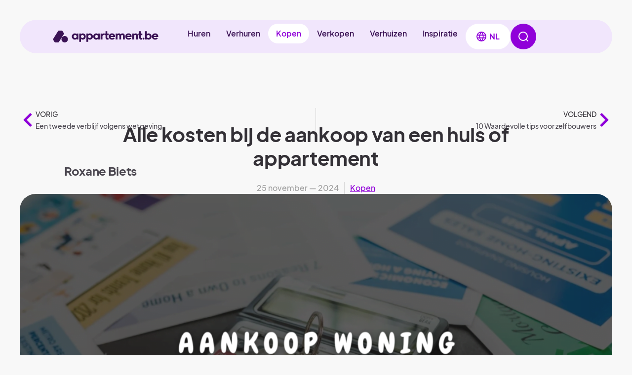

--- FILE ---
content_type: text/html; charset=UTF-8
request_url: https://www.appartement.be/kosten-aankoop-huis-of-appartement/
body_size: 27111
content:
<!doctype html>
<html lang="nl-NL" prefix="og: https://ogp.me/ns#">
<head>
	<meta charset="UTF-8">
	<meta name="viewport" content="width=device-width, initial-scale=1">
	<link rel="profile" href="https://gmpg.org/xfn/11">
	<link rel="alternate" hreflang="nl" href="https://www.appartement.be/kosten-aankoop-huis-of-appartement/" />
<link rel="alternate" hreflang="en" href="https://www.appartement.be/en/all-costs-when-buying-a-house-or-apartment/" />
<link rel="alternate" hreflang="fr" href="https://www.appartement.be/fr/tous-les-frais-lies-a-lachat-dune-maison-ou-dun-appartement/" />
<link rel="alternate" hreflang="x-default" href="https://www.appartement.be/kosten-aankoop-huis-of-appartement/" />

<!-- Search Engine Optimization door Rank Math - https://rankmath.com/ -->
<title>Ontdek alle kosten bij de aankoop van je woning (2025)</title>
<meta name="description" content="Welke kosten komen allemaal kijken bij de aankoop van een huis of appartement? Ontdek dit handig overzicht van de verborgen kosten."/>
<meta name="robots" content="follow, index, max-snippet:-1, max-video-preview:-1, max-image-preview:large"/>
<link rel="canonical" href="https://www.appartement.be/kosten-aankoop-huis-of-appartement/" />
<meta property="og:locale" content="nl_NL" />
<meta property="og:type" content="article" />
<meta property="og:title" content="Ontdek alle kosten bij de aankoop van je woning (2025)" />
<meta property="og:description" content="Welke kosten komen allemaal kijken bij de aankoop van een huis of appartement? Ontdek dit handig overzicht van de verborgen kosten." />
<meta property="og:url" content="https://www.appartement.be/kosten-aankoop-huis-of-appartement/" />
<meta property="og:site_name" content="Appartement.be" />
<meta property="article:tag" content="aankoop appartement" />
<meta property="article:tag" content="aankoop huis" />
<meta property="article:tag" content="aankoop woning" />
<meta property="article:tag" content="appartement kopen" />
<meta property="article:tag" content="huis kopen" />
<meta property="article:tag" content="juridisch" />
<meta property="article:tag" content="kosten aankoop appartement" />
<meta property="article:tag" content="kosten aankoop huis" />
<meta property="article:tag" content="kosten aankoop woning" />
<meta property="article:tag" content="notaris" />
<meta property="article:tag" content="wetgeving" />
<meta property="article:tag" content="woning kopen" />
<meta property="article:section" content="Kopen" />
<meta property="og:updated_time" content="2024-12-05T13:45:25+01:00" />
<meta property="og:image" content="https://www.appartement.be/wp-content/uploads/2024/01/Banner-Appartement-Alle-kosten-aankoop-woning.png" />
<meta property="og:image:secure_url" content="https://www.appartement.be/wp-content/uploads/2024/01/Banner-Appartement-Alle-kosten-aankoop-woning.png" />
<meta property="og:image:width" content="1920" />
<meta property="og:image:height" content="1080" />
<meta property="og:image:alt" content="Banner Appartement - Alle kosten aankoop woning" />
<meta property="og:image:type" content="image/png" />
<meta property="article:published_time" content="2024-11-25T08:02:23+01:00" />
<meta property="article:modified_time" content="2024-12-05T13:45:25+01:00" />
<meta name="twitter:card" content="summary_large_image" />
<meta name="twitter:title" content="Ontdek alle kosten bij de aankoop van je woning (2025)" />
<meta name="twitter:description" content="Welke kosten komen allemaal kijken bij de aankoop van een huis of appartement? Ontdek dit handig overzicht van de verborgen kosten." />
<meta name="twitter:site" content="@edge-admin" />
<meta name="twitter:creator" content="@edge-admin" />
<meta name="twitter:image" content="https://www.appartement.be/wp-content/uploads/2024/01/Banner-Appartement-Alle-kosten-aankoop-woning.png" />
<meta name="twitter:label1" content="Geschreven door" />
<meta name="twitter:data1" content="Roxane Biets" />
<meta name="twitter:label2" content="Tijd om te lezen" />
<meta name="twitter:data2" content="7 minuten" />
<script type="application/ld+json" class="rank-math-schema">{"@context":"https://schema.org","@graph":[{"@type":["Person","Organization"],"@id":"https://www.appartement.be/#person","name":"edge-admin","sameAs":["https://twitter.com/edge-admin"],"logo":{"@type":"ImageObject","@id":"https://www.appartement.be/#logo","url":"https://www.appartement.be/wp-content/uploads/2022/08/Appartement-logo-header.png","contentUrl":"https://www.appartement.be/wp-content/uploads/2022/08/Appartement-logo-header.png","caption":"Appartement.be","inLanguage":"nl-NL","width":"2000","height":"450"},"image":{"@type":"ImageObject","@id":"https://www.appartement.be/#logo","url":"https://www.appartement.be/wp-content/uploads/2022/08/Appartement-logo-header.png","contentUrl":"https://www.appartement.be/wp-content/uploads/2022/08/Appartement-logo-header.png","caption":"Appartement.be","inLanguage":"nl-NL","width":"2000","height":"450"}},{"@type":"WebSite","@id":"https://www.appartement.be/#website","url":"https://www.appartement.be","name":"Appartement.be","publisher":{"@id":"https://www.appartement.be/#person"},"inLanguage":"nl-NL"},{"@type":"ImageObject","@id":"https://www.appartement.be/wp-content/uploads/2024/01/Banner-Appartement-Alle-kosten-aankoop-woning.png","url":"https://www.appartement.be/wp-content/uploads/2024/01/Banner-Appartement-Alle-kosten-aankoop-woning.png","width":"1920","height":"1080","caption":"Banner Appartement - Alle kosten aankoop woning","inLanguage":"nl-NL"},{"@type":"WebPage","@id":"https://www.appartement.be/kosten-aankoop-huis-of-appartement/#webpage","url":"https://www.appartement.be/kosten-aankoop-huis-of-appartement/","name":"Ontdek alle kosten bij de aankoop van je woning (2025)","datePublished":"2024-11-25T08:02:23+01:00","dateModified":"2024-12-05T13:45:25+01:00","isPartOf":{"@id":"https://www.appartement.be/#website"},"primaryImageOfPage":{"@id":"https://www.appartement.be/wp-content/uploads/2024/01/Banner-Appartement-Alle-kosten-aankoop-woning.png"},"inLanguage":"nl-NL"},{"@type":"Person","@id":"https://www.appartement.be/author/roxane/","name":"Roxane Biets","description":"Ontdek alle artikels van Roxane Biets, auteur van verschillende artikels op appartement.be over wonen in Vlaanderen.","url":"https://www.appartement.be/author/roxane/","image":{"@type":"ImageObject","@id":"https://secure.gravatar.com/avatar/40eaf2bd0c9b3b1c6c4641c6450b41ad89358bf791cf0c596751b458201b19fe?s=96&amp;d=mm&amp;r=g","url":"https://secure.gravatar.com/avatar/40eaf2bd0c9b3b1c6c4641c6450b41ad89358bf791cf0c596751b458201b19fe?s=96&amp;d=mm&amp;r=g","caption":"Roxane Biets","inLanguage":"nl-NL"}},{"@type":"BlogPosting","headline":"Ontdek alle kosten bij de aankoop van je woning (2025)","keywords":"kosten","datePublished":"2024-11-25T08:02:23+01:00","dateModified":"2024-12-05T13:45:25+01:00","articleSection":"Kopen","author":{"@id":"https://www.appartement.be/author/roxane/","name":"Roxane Biets"},"publisher":{"@id":"https://www.appartement.be/#person"},"description":"Welke kosten komen allemaal kijken bij de aankoop van een huis of appartement? Ontdek dit handig overzicht van de verborgen kosten.","name":"Ontdek alle kosten bij de aankoop van je woning (2025)","@id":"https://www.appartement.be/kosten-aankoop-huis-of-appartement/#richSnippet","isPartOf":{"@id":"https://www.appartement.be/kosten-aankoop-huis-of-appartement/#webpage"},"image":{"@id":"https://www.appartement.be/wp-content/uploads/2024/01/Banner-Appartement-Alle-kosten-aankoop-woning.png"},"inLanguage":"nl-NL","mainEntityOfPage":{"@id":"https://www.appartement.be/kosten-aankoop-huis-of-appartement/#webpage"}}]}</script>
<!-- /Rank Math WordPress SEO plugin -->

<link rel='dns-prefetch' href='//www.appartement.be' />
<link rel="alternate" type="application/rss+xml" title="Appartement.be &raquo; feed" href="https://www.appartement.be/feed/" />
<link rel="alternate" type="application/rss+xml" title="Appartement.be &raquo; reacties feed" href="https://www.appartement.be/comments/feed/" />
<link rel="alternate" title="oEmbed (JSON)" type="application/json+oembed" href="https://www.appartement.be/wp-json/oembed/1.0/embed?url=https%3A%2F%2Fwww.appartement.be%2Fkosten-aankoop-huis-of-appartement%2F" />
<link rel="alternate" title="oEmbed (XML)" type="text/xml+oembed" href="https://www.appartement.be/wp-json/oembed/1.0/embed?url=https%3A%2F%2Fwww.appartement.be%2Fkosten-aankoop-huis-of-appartement%2F&#038;format=xml" />
<style id='wp-img-auto-sizes-contain-inline-css'>
img:is([sizes=auto i],[sizes^="auto," i]){contain-intrinsic-size:3000px 1500px}
/*# sourceURL=wp-img-auto-sizes-contain-inline-css */
</style>
<style id='global-styles-inline-css'>
:root{--wp--preset--aspect-ratio--square: 1;--wp--preset--aspect-ratio--4-3: 4/3;--wp--preset--aspect-ratio--3-4: 3/4;--wp--preset--aspect-ratio--3-2: 3/2;--wp--preset--aspect-ratio--2-3: 2/3;--wp--preset--aspect-ratio--16-9: 16/9;--wp--preset--aspect-ratio--9-16: 9/16;--wp--preset--color--black: #000000;--wp--preset--color--cyan-bluish-gray: #abb8c3;--wp--preset--color--white: #ffffff;--wp--preset--color--pale-pink: #f78da7;--wp--preset--color--vivid-red: #cf2e2e;--wp--preset--color--luminous-vivid-orange: #ff6900;--wp--preset--color--luminous-vivid-amber: #fcb900;--wp--preset--color--light-green-cyan: #7bdcb5;--wp--preset--color--vivid-green-cyan: #00d084;--wp--preset--color--pale-cyan-blue: #8ed1fc;--wp--preset--color--vivid-cyan-blue: #0693e3;--wp--preset--color--vivid-purple: #9b51e0;--wp--preset--gradient--vivid-cyan-blue-to-vivid-purple: linear-gradient(135deg,rgb(6,147,227) 0%,rgb(155,81,224) 100%);--wp--preset--gradient--light-green-cyan-to-vivid-green-cyan: linear-gradient(135deg,rgb(122,220,180) 0%,rgb(0,208,130) 100%);--wp--preset--gradient--luminous-vivid-amber-to-luminous-vivid-orange: linear-gradient(135deg,rgb(252,185,0) 0%,rgb(255,105,0) 100%);--wp--preset--gradient--luminous-vivid-orange-to-vivid-red: linear-gradient(135deg,rgb(255,105,0) 0%,rgb(207,46,46) 100%);--wp--preset--gradient--very-light-gray-to-cyan-bluish-gray: linear-gradient(135deg,rgb(238,238,238) 0%,rgb(169,184,195) 100%);--wp--preset--gradient--cool-to-warm-spectrum: linear-gradient(135deg,rgb(74,234,220) 0%,rgb(151,120,209) 20%,rgb(207,42,186) 40%,rgb(238,44,130) 60%,rgb(251,105,98) 80%,rgb(254,248,76) 100%);--wp--preset--gradient--blush-light-purple: linear-gradient(135deg,rgb(255,206,236) 0%,rgb(152,150,240) 100%);--wp--preset--gradient--blush-bordeaux: linear-gradient(135deg,rgb(254,205,165) 0%,rgb(254,45,45) 50%,rgb(107,0,62) 100%);--wp--preset--gradient--luminous-dusk: linear-gradient(135deg,rgb(255,203,112) 0%,rgb(199,81,192) 50%,rgb(65,88,208) 100%);--wp--preset--gradient--pale-ocean: linear-gradient(135deg,rgb(255,245,203) 0%,rgb(182,227,212) 50%,rgb(51,167,181) 100%);--wp--preset--gradient--electric-grass: linear-gradient(135deg,rgb(202,248,128) 0%,rgb(113,206,126) 100%);--wp--preset--gradient--midnight: linear-gradient(135deg,rgb(2,3,129) 0%,rgb(40,116,252) 100%);--wp--preset--font-size--small: 13px;--wp--preset--font-size--medium: 20px;--wp--preset--font-size--large: 36px;--wp--preset--font-size--x-large: 42px;--wp--preset--spacing--20: 0.44rem;--wp--preset--spacing--30: 0.67rem;--wp--preset--spacing--40: 1rem;--wp--preset--spacing--50: 1.5rem;--wp--preset--spacing--60: 2.25rem;--wp--preset--spacing--70: 3.38rem;--wp--preset--spacing--80: 5.06rem;--wp--preset--shadow--natural: 6px 6px 9px rgba(0, 0, 0, 0.2);--wp--preset--shadow--deep: 12px 12px 50px rgba(0, 0, 0, 0.4);--wp--preset--shadow--sharp: 6px 6px 0px rgba(0, 0, 0, 0.2);--wp--preset--shadow--outlined: 6px 6px 0px -3px rgb(255, 255, 255), 6px 6px rgb(0, 0, 0);--wp--preset--shadow--crisp: 6px 6px 0px rgb(0, 0, 0);}:root { --wp--style--global--content-size: 800px;--wp--style--global--wide-size: 1200px; }:where(body) { margin: 0; }.wp-site-blocks > .alignleft { float: left; margin-right: 2em; }.wp-site-blocks > .alignright { float: right; margin-left: 2em; }.wp-site-blocks > .aligncenter { justify-content: center; margin-left: auto; margin-right: auto; }:where(.wp-site-blocks) > * { margin-block-start: 24px; margin-block-end: 0; }:where(.wp-site-blocks) > :first-child { margin-block-start: 0; }:where(.wp-site-blocks) > :last-child { margin-block-end: 0; }:root { --wp--style--block-gap: 24px; }:root :where(.is-layout-flow) > :first-child{margin-block-start: 0;}:root :where(.is-layout-flow) > :last-child{margin-block-end: 0;}:root :where(.is-layout-flow) > *{margin-block-start: 24px;margin-block-end: 0;}:root :where(.is-layout-constrained) > :first-child{margin-block-start: 0;}:root :where(.is-layout-constrained) > :last-child{margin-block-end: 0;}:root :where(.is-layout-constrained) > *{margin-block-start: 24px;margin-block-end: 0;}:root :where(.is-layout-flex){gap: 24px;}:root :where(.is-layout-grid){gap: 24px;}.is-layout-flow > .alignleft{float: left;margin-inline-start: 0;margin-inline-end: 2em;}.is-layout-flow > .alignright{float: right;margin-inline-start: 2em;margin-inline-end: 0;}.is-layout-flow > .aligncenter{margin-left: auto !important;margin-right: auto !important;}.is-layout-constrained > .alignleft{float: left;margin-inline-start: 0;margin-inline-end: 2em;}.is-layout-constrained > .alignright{float: right;margin-inline-start: 2em;margin-inline-end: 0;}.is-layout-constrained > .aligncenter{margin-left: auto !important;margin-right: auto !important;}.is-layout-constrained > :where(:not(.alignleft):not(.alignright):not(.alignfull)){max-width: var(--wp--style--global--content-size);margin-left: auto !important;margin-right: auto !important;}.is-layout-constrained > .alignwide{max-width: var(--wp--style--global--wide-size);}body .is-layout-flex{display: flex;}.is-layout-flex{flex-wrap: wrap;align-items: center;}.is-layout-flex > :is(*, div){margin: 0;}body .is-layout-grid{display: grid;}.is-layout-grid > :is(*, div){margin: 0;}body{padding-top: 0px;padding-right: 0px;padding-bottom: 0px;padding-left: 0px;}a:where(:not(.wp-element-button)){text-decoration: underline;}:root :where(.wp-element-button, .wp-block-button__link){background-color: #32373c;border-width: 0;color: #fff;font-family: inherit;font-size: inherit;font-style: inherit;font-weight: inherit;letter-spacing: inherit;line-height: inherit;padding-top: calc(0.667em + 2px);padding-right: calc(1.333em + 2px);padding-bottom: calc(0.667em + 2px);padding-left: calc(1.333em + 2px);text-decoration: none;text-transform: inherit;}.has-black-color{color: var(--wp--preset--color--black) !important;}.has-cyan-bluish-gray-color{color: var(--wp--preset--color--cyan-bluish-gray) !important;}.has-white-color{color: var(--wp--preset--color--white) !important;}.has-pale-pink-color{color: var(--wp--preset--color--pale-pink) !important;}.has-vivid-red-color{color: var(--wp--preset--color--vivid-red) !important;}.has-luminous-vivid-orange-color{color: var(--wp--preset--color--luminous-vivid-orange) !important;}.has-luminous-vivid-amber-color{color: var(--wp--preset--color--luminous-vivid-amber) !important;}.has-light-green-cyan-color{color: var(--wp--preset--color--light-green-cyan) !important;}.has-vivid-green-cyan-color{color: var(--wp--preset--color--vivid-green-cyan) !important;}.has-pale-cyan-blue-color{color: var(--wp--preset--color--pale-cyan-blue) !important;}.has-vivid-cyan-blue-color{color: var(--wp--preset--color--vivid-cyan-blue) !important;}.has-vivid-purple-color{color: var(--wp--preset--color--vivid-purple) !important;}.has-black-background-color{background-color: var(--wp--preset--color--black) !important;}.has-cyan-bluish-gray-background-color{background-color: var(--wp--preset--color--cyan-bluish-gray) !important;}.has-white-background-color{background-color: var(--wp--preset--color--white) !important;}.has-pale-pink-background-color{background-color: var(--wp--preset--color--pale-pink) !important;}.has-vivid-red-background-color{background-color: var(--wp--preset--color--vivid-red) !important;}.has-luminous-vivid-orange-background-color{background-color: var(--wp--preset--color--luminous-vivid-orange) !important;}.has-luminous-vivid-amber-background-color{background-color: var(--wp--preset--color--luminous-vivid-amber) !important;}.has-light-green-cyan-background-color{background-color: var(--wp--preset--color--light-green-cyan) !important;}.has-vivid-green-cyan-background-color{background-color: var(--wp--preset--color--vivid-green-cyan) !important;}.has-pale-cyan-blue-background-color{background-color: var(--wp--preset--color--pale-cyan-blue) !important;}.has-vivid-cyan-blue-background-color{background-color: var(--wp--preset--color--vivid-cyan-blue) !important;}.has-vivid-purple-background-color{background-color: var(--wp--preset--color--vivid-purple) !important;}.has-black-border-color{border-color: var(--wp--preset--color--black) !important;}.has-cyan-bluish-gray-border-color{border-color: var(--wp--preset--color--cyan-bluish-gray) !important;}.has-white-border-color{border-color: var(--wp--preset--color--white) !important;}.has-pale-pink-border-color{border-color: var(--wp--preset--color--pale-pink) !important;}.has-vivid-red-border-color{border-color: var(--wp--preset--color--vivid-red) !important;}.has-luminous-vivid-orange-border-color{border-color: var(--wp--preset--color--luminous-vivid-orange) !important;}.has-luminous-vivid-amber-border-color{border-color: var(--wp--preset--color--luminous-vivid-amber) !important;}.has-light-green-cyan-border-color{border-color: var(--wp--preset--color--light-green-cyan) !important;}.has-vivid-green-cyan-border-color{border-color: var(--wp--preset--color--vivid-green-cyan) !important;}.has-pale-cyan-blue-border-color{border-color: var(--wp--preset--color--pale-cyan-blue) !important;}.has-vivid-cyan-blue-border-color{border-color: var(--wp--preset--color--vivid-cyan-blue) !important;}.has-vivid-purple-border-color{border-color: var(--wp--preset--color--vivid-purple) !important;}.has-vivid-cyan-blue-to-vivid-purple-gradient-background{background: var(--wp--preset--gradient--vivid-cyan-blue-to-vivid-purple) !important;}.has-light-green-cyan-to-vivid-green-cyan-gradient-background{background: var(--wp--preset--gradient--light-green-cyan-to-vivid-green-cyan) !important;}.has-luminous-vivid-amber-to-luminous-vivid-orange-gradient-background{background: var(--wp--preset--gradient--luminous-vivid-amber-to-luminous-vivid-orange) !important;}.has-luminous-vivid-orange-to-vivid-red-gradient-background{background: var(--wp--preset--gradient--luminous-vivid-orange-to-vivid-red) !important;}.has-very-light-gray-to-cyan-bluish-gray-gradient-background{background: var(--wp--preset--gradient--very-light-gray-to-cyan-bluish-gray) !important;}.has-cool-to-warm-spectrum-gradient-background{background: var(--wp--preset--gradient--cool-to-warm-spectrum) !important;}.has-blush-light-purple-gradient-background{background: var(--wp--preset--gradient--blush-light-purple) !important;}.has-blush-bordeaux-gradient-background{background: var(--wp--preset--gradient--blush-bordeaux) !important;}.has-luminous-dusk-gradient-background{background: var(--wp--preset--gradient--luminous-dusk) !important;}.has-pale-ocean-gradient-background{background: var(--wp--preset--gradient--pale-ocean) !important;}.has-electric-grass-gradient-background{background: var(--wp--preset--gradient--electric-grass) !important;}.has-midnight-gradient-background{background: var(--wp--preset--gradient--midnight) !important;}.has-small-font-size{font-size: var(--wp--preset--font-size--small) !important;}.has-medium-font-size{font-size: var(--wp--preset--font-size--medium) !important;}.has-large-font-size{font-size: var(--wp--preset--font-size--large) !important;}.has-x-large-font-size{font-size: var(--wp--preset--font-size--x-large) !important;}
:root :where(.wp-block-pullquote){font-size: 1.5em;line-height: 1.6;}
/*# sourceURL=global-styles-inline-css */
</style>
<link rel='stylesheet' id='wpo_min-header-0-css' href='https://www.appartement.be/wp-content/cache/wpo-minify/1769738047/assets/wpo-minify-header-449d0702.min.css' media='all' />
<script id="wpo_min-header-0-js-extra">
var wpml_cookies = {"wp-wpml_current_language":{"value":"nl","expires":1,"path":"/"}};
var wpml_cookies = {"wp-wpml_current_language":{"value":"nl","expires":1,"path":"/"}};
//# sourceURL=wpo_min-header-0-js-extra
</script>
<script src="https://www.appartement.be/wp-content/cache/wpo-minify/1769738047/assets/wpo-minify-header-51ec066e.min.js" id="wpo_min-header-0-js" defer data-wp-strategy="defer"></script>
<script defer src="https://www.appartement.be/wp-content/cache/wpo-minify/1769738047/assets/wpo-minify-header-f8201ae5.min.js" id="wpo_min-header-1-js"></script>
<link rel="https://api.w.org/" href="https://www.appartement.be/wp-json/" /><link rel="alternate" title="JSON" type="application/json" href="https://www.appartement.be/wp-json/wp/v2/posts/2222" /><link rel="EditURI" type="application/rsd+xml" title="RSD" href="https://www.appartement.be/xmlrpc.php?rsd" />
<meta name="generator" content="WordPress 6.9" />
<link rel='shortlink' href='https://www.appartement.be/?p=2222' />
<meta name="generator" content="WPML ver:4.8.6 stt:37,1,4;" />
<meta name="generator" content="Elementor 3.34.4; features: e_font_icon_svg; settings: css_print_method-external, google_font-disabled, font_display-swap">
<script async src="https://pagead2.googlesyndication.com/pagead/js/adsbygoogle.js?client=ca-pub-2654774691798895"
     crossorigin="anonymous"></script>

<!-- Google Tag Manager -->
<script>(function(w,d,s,l,i){w[l]=w[l]||[];w[l].push({'gtm.start':
new Date().getTime(),event:'gtm.js'});var f=d.getElementsByTagName(s)[0],
j=d.createElement(s),dl=l!='dataLayer'?'&l='+l:'';j.async=true;j.src=
'https://sst.appartement.be/gtm.js?id='+i+dl;f.parentNode.insertBefore(j,f);
})(window,document,'script','dataLayer','GTM-5V3V792');</script>
<!-- End Google Tag Manager -->

<!-- Google Tag Manager -->
<script>(function(w,d,s,l,i){w[l]=w[l]||[];w[l].push({'gtm.start':
new Date().getTime(),event:'gtm.js'});var f=d.getElementsByTagName(s)[0],
j=d.createElement(s),dl=l!='dataLayer'?'&l='+l:'';j.async=true;j.src=
'https://www.googletagmanager.com/gtm.js?id='+i+dl;f.parentNode.insertBefore(j,f);
})(window,document,'script','dataLayer','GTM-KT4W99C4');</script>
<!-- End Google Tag Manager -->
<link rel="icon" href="https://www.appartement.be/wp-content/uploads/2025/03/favicon-appartement-be-3.svg" sizes="32x32" />
<link rel="icon" href="https://www.appartement.be/wp-content/uploads/2025/03/favicon-appartement-be-3.svg" sizes="192x192" />
<link rel="apple-touch-icon" href="https://www.appartement.be/wp-content/uploads/2025/03/favicon-appartement-be-3.svg" />
<meta name="msapplication-TileImage" content="https://www.appartement.be/wp-content/uploads/2025/03/favicon-appartement-be-3.svg" />
		<style id="wp-custom-css">
			/* Global */

/* .primary-button {

	padding: .75em 1.5em;
	margin: 0 0 1em;
	background-color: #423dec;
	color: #ffffff !important;
	opacity: 0.8;
	text-transform: uppercase;
	font-weight: 500;

} */

/* .primary-button:hover {
	
	color: #FFF;

} */

.category-card .elementor-shortcode {

	text-align: center;

}

.border-title {
	
	border-top: 1px solid rgb(228, 228, 228);
	border-bottom: 1px solid rgb(228, 228, 228);

}

.tag-cloud-categories .tag-cloud-category {
	
	background-color: #423dec;
	display: inline-block;
	margin: 0 15px 10px 0;
	padding: 0.25em 1em;
	border-radius: 1em;
	color: #ffffff;

}

.tag-cloud-categories .tag-cloud-category a {
	
	color: #ffffff;

}

/* h1 a, h2 a, h3 a, h4 a, h5 a, h6 a {
	line-height: 1.4 !important;
} */


h1 a, 
h2 a, 
h3 a, 
h4 a, 
h5 a, 
h6 a {
	
	text-decoration: none!important;

}

h1 a:hover, 
h2 a:hover, 
h3 a:hover, 
h4 a:hover, 
h5 a:hover, 
h6 a:hover {

	text-decoration: underline!important;
	text-decoration-color: #9000D9;
	/*border-bottom: 1px solid;*/
	/*border-color: inherit;*/

}

.post_count {
	
	text-align: center;
	color: #ffffff;

}

.post_count i {
	
	margin-right: 7px;

}

#footer a {
	
	color: #ffffff !important;

}

.text-center {
	
	text-align: center;

}

/* Homepage */

.post-info ul.elementor-post-info li {
	
	margin: 0 !important;
	background-color: #423DEC;

}

.big-post-teaser .post-info ul.elementor-post-info li {

	margin: 0 !important;
	background-color: rgba(66,61,236,.75);

}

.post-info ul.elementor-post-info li:first-child {

	padding-left: 0.5em;
	border-top-left-radius: 2em;
	border-bottom-left-radius: 2em;

}

.post-info ul.elementor-post-info li:last-child {

	padding-right: 0.5em;
	border-top-right-radius: 2em;
	border-bottom-right-radius: 2em;

}

.big-post-teaser .post-info ul.elementor-post-info li a, .big-post-teaser .post-info ul.elementor-post-info li a span {
	
	color: #ddd;

}

.post-info ul.elementor-post-info li a, .post-info ul.elementor-post-info li a span {
	
	color: #ffffff;

}

.post-info.hashtag-categories ul.elementor-post-info li a:before {
	
	content: '#'

}

.post-info ul.elementor-post-info li a, .post-info.hashtag-categories ul.elementor-post-info li  {
	
	padding: 0.5em;

}

.elementor-widget .post-info  .elementor-icon-list-items.elementor-inline-items .elementor-icon-list-item:after {
	
	right: 0 !important;

}

.big-post-teaser {
	
	overflow: hidden;

}

.big-post-teaser .elementor-widget-wrap {
	
	transition: transform 0.3s !important;
	-webkit-transition: -webkit-transform 0.3s !important;

}

.big-post-teaser .elementor-widget-wrap:hover {
	
	transform: scale(1.03) !important;
  -webkit-transform: scale(1.03) !important;

}

.small-teaser-posts article:nth-child(even) section > div {
	flex-direction: row-reverse;

}

/* Category Archive page */

.categoy-posts article > div, 
.categoy-posts article > div > section {
	
	height: 100%;

}

/* Single post */

/* .single-post-content h1, .single-post-content h2, .single-post-content h3, .single-post-content h4, .single-post-content h5, .single-post-content h6 {

    color: #222;
    word-break: break-word;
		font-weight: 900;

} */

.elementor-widget-share-buttons .elementor-grid {
	
	display: flex;

}

.elementor-widget-share-buttons .elementor-grid .elementor-grid-item {
	
	width: 100%;

}

ul.featured-posts {
	
	padding: 0;

}

ul.featured-posts li {

	list-style-type: none;
	display: flex;
	align-items: center;

}

ul.featured-posts li .placement.text-clip {

	-webkit-background-clip: text;
	-webkit-text-fill-color: transparent;
	background-size: cover;
	background-position: 50%;
	background-repeat: no-repeat;

}

ul.featured-posts li .placement {

	font-size: 48px;
	font-weight: 700;
	min-width: 40px;

}

ul.featured-posts li h6.title {

	/* 	font-family: Yeseva one; */
	font-weight: 600;
	margin-left: 10px;

}

.single-post section.elementor-inner-section a {
	
	text-decoration: underline;

}

/* ADDENDUM 03/2025 */

html {
	
	scrollbar-gutter: stable;

}

/* hide post info (tag) when the loop grid is displayed on category pages*/

.app-loop-grid--is-category .app-loop-grid__post-info {
	
	display: none;
	
}

/* highlight active menu item in main nav on single post pages  */

.elementor-nav-menu--main ul li.current-post-ancestor.current-menu-parent.current-post-parent {
	
	background-color: #fff;
	border-radius: 100px;

}

.e-off-canvas .elementor-nav-menu--main ul li.current-post-ancestor.current-menu-parent.current-post-parent {
	
		border-radius: 0;
		background-color: transparent;
	
}

.elementor-nav-menu--main ul li.current-post-ancestor.current-menu-parent.current-post-parent a {
	
	color: #9000D9!important;
	
	
}

/* settings */

/* letter spacing */

.app-letter-spacing-1 {
    
    letter-spacing: -0.16px;

}

/* font weight */

.app-font-regular {
    
    font-weight: 400;
    
}

.app-font-medium {
    
    font-weight: 500;
    
}

.app-font-semibold {
    
    font-weight: 600;
    
}

.app-font-bold {
    
    font-weight: 700;
    
}

/* leading */

.app-leading-2 {
    
    line-height: 120%; 
    
}

.app-leading-6 {
    
    line-height: 160%; 
    
}

/*Global padding classes */

/* padding all sides */

.pad-s {

	padding: clamp(1rem, 0.7692rem + 1.0256vw, 1.5rem);

}

.pad-m {
	
	padding: clamp(1.5rem, 1.2692rem + 1.0256vw, 2rem);

}

.pad-l {
	
	padding: clamp(2rem, 1.5385rem + 2.0513vw, 3rem);

}

/* padding top and bottom */

/* Improved code */

.pad-tb-s {
	
	padding: clamp(1.5rem, 1.0385rem + 2.0513vw, 2.5rem) 0;

}

.pad-tb-m {
	
	padding: clamp(4rem, 3.5385rem + 2.0513vw, 5rem) 0;

}

.pad-tb-l {

	padding: clamp(7rem, 6.5385rem + 2.0513vw, 8rem) 0;

}

/* padding top */

.pad-t-s {

	padding-top: clamp(1.5rem, 1.0385rem + 2.0513vw, 2.5rem);

}

.pad-t-m {

	padding-top: clamp(4rem, 3.5385rem + 2.0513vw, 5rem);

}

.pad-t-l {
	
	padding-top: clamp(7rem, 6.5385rem + 2.0513vw, 8rem);

}

/* padding bottom */

.pad-b-s {
	
	padding-bottom: clamp(1.5rem, 1.0385rem + 2.0513vw, 2.5rem);

}

.pad-b-m {padding-bottom: clamp(4rem, 3.5385rem + 2.0513vw, 5rem);

}

.pad-b-l {
	
	padding-bottom: clamp(7rem, 6.5385rem + 2.0513vw, 8rem);

}

/* site header */

.app-site-logo a {
	
	display: block;
	
}

/* main navigation*/

/* button bar*/

.app-button-bar {
	
	width: auto;

}

/* main menu*/

.app-main-nav .elementor-nav-menu--main .menu-item .elementor-item {
	
	border-radius: 6.25rem;

}

.app-main-nav .elementor-nav-menu--main .elementor-item-active {
	
	border: none;
	background: #fff!important;
	border-radius: 6.25rem;
  
}

/* wpml button */

.app-wpml-switch .wpml-ls  {
	
	width: auto;
	font-weight: 700;
	box-shadow: none;
  
}

.app-wpml-switch .wpml-ls ul {
	
	border-radius: 6.25rem;
	background: #FFF;
}

.app-wpml-switch .wpml-ls ul li.wpml-ls-item a.wpml-ls-item-toggle {
	
	display: flex;
	border: none;
	padding: 0;
	margin: 0;
	color: #9000D9!important;
	padding:1rem 1.375rem; 
	vertical-align: center;
	justify-content: center;
	align-items: center;
	background-color: transparent;
	
}

.app-wpml-switch .wpml-ls ul li.wpml-ls-item a {
	
	padding: 0.75rem;
	border: none;
	text-align: center;
	border-radius: 6.25rem;
	box-shadow: none;
  
}

.app-wpml-switch .wpml-ls-sub-menu {
	
	background-color: transparent!important;
	border-radius: 0!important;
	border-top: none!important;
	color: #3B1355;
  
}

.app-wpml-switch .wpml-ls-sub-menu li {
	
	margin-top: 0.188rem;
  
}

.app-wpml-switch .wpml-ls-sub-menu li:hover a {
	
	background-color: #FFF;
	
}

.app-wpml-switch .wpml-ls-sub-menu a {
	
	color: #3B1355;
	
}

.app-wpml-switch .wpml-ls-sub-menu a:hover {
	
	color: #9000D9;
	
}

.app-wpml-switch .wpml-ls ul li.wpml-ls-item a:after {
	
	display: none!important;

}

.app-wpml-switch .wpml-ls ul li.wpml-ls-item a.wpml-ls-item-toggle:before {
	
	content: "";
	display: block;
	width: 1.25rem;
	height: 1.25rem;
	margin-right: 0.375rem;
	background: url('https://www.appartement.be/wp-content/uploads/2025/03/Icon-globe-5.svg');
	background-repeat: no-repeat;
	background-position: 0 0;
	background-size: 1.25rem;

}

/* button styling */

.app-btn {
	
	margin: 0;
	padding: 0;
	height: 2.75rem;
	cursor: pointer;

}

@media only screen and (min-width: 768px) {
	
	.app-btn {
		
		height: 3.25rem;
	
	}

}

.app-btn a {
	
	margin: 0;
	padding: 0;
	width: 2.75rem;
	height: 2.75rem;
	border-radius: 6.25rem;
	background-repeat: no-repeat;
	background-position: 50% 50%;
	background-size: 1.25rem;  
  
}

@media only screen and (min-width: 768px) {
	
	.app-btn a {
		
		width: 3.25rem;
		height: 3.25rem;
	
	}
	
}

.app-btn.app-btn a span {
	
	display: none;

}

/* search button */

.app-btn.app-btn--search a {
	
	background-image: url('https://www.appartement.be/wp-content/uploads/2025/03/icon-search-2.svg');
  
}

/* menu button (off-canvas)*/

.app-btn.app-btn--menu a {
	
	background-size: 1.313rem; 
	background-image: url('https://www.appartement.be/wp-content/uploads/2025/03/icon-menu.svg');
  
}

@media only screen and (min-width: 768px) {
	
	.app-btn.app-btn--menu a {
		
		background-size: 1.5rem;
	
	}
	
}

/* off-canvas*/

.app-off-canvas-logo a {
	
	display: block;

}

.app-mobile-nav ul.elementor-nav-menu li.menu-item a.elementor-item::before {
	
	position: relative;
	display: block;
	content: "";
	width: 0;
	height: 0;
	margin-right: 0;
	background-color: #3B1355!important;
	z-index: 99;
	transform: all 0.25s linear;

}

.app-mobile-nav ul.elementor-nav-menu li.menu-item:hover a.elementor-item::before, .app-mobile-nav ul.elementor-nav-menu li.menu-item a.elementor-item-active::before {
	
	width: 1.5rem;
	height: 0.125rem;
	margin-right: 0.5rem;

}

/* remove extra space inside the Elementor text editor */

.elementor-widget-text-editor p:last-child {
	
	margin-bottom:0;

}

/* post article styles */

/*prevent text bolding from being used in title styles */

.app-post-body h1 strong,
.app-post-body h2 strong,
.app-post-body h3 strong,
.app-post-body h4 strong,
.app-post-body h5 strong,
.app-post-body h6 strong {
	
	font-weight: inherit!important;
	
}

/*prevent text unbolding from being used in title styles */

.app-post-body h1 span, 
.app-post-body h1 b,
.app-post-body h2 span, 
.app-post-body h2 b,
.app-post-body h3 span, 
.app-post-body h3 b,
.app-post-body h4 span, 
.app-post-body h4 b,
.app-post-body h5 span, 
.app-post-body h5 b,
.app-post-body h6 span, 
.app-post-body h6 b {
	
	font-weight: inherit!important;

}

/*prevent text bolding from being altered by inline spans */

.app-post-body p span,
.app-post-body table span, 
.app-post-body ul li span {

	font-weight: inherit!important;

}


/*prevent list items from being altered by inline styling */

.app-post-body ul li {

	font-weight: inherit!important;

}

/* privacy policy page adjustments*/

.app-post-body,
.privacy-policy .page-header,
.post-6941 .page-header, 
.post-6943 .page-header {
	
	word-wrap: break-word;
	margin: 0 auto;
	
}

@media (min-width: 768px) {
	
	.app-post-body,
	.privacy-policy .page-header, 
	.post-6941 .page-header, 
	.post-6943 .page-header {
		
		font-size: 100%;
		max-width: 42em;
	
	} 
	
}

.app-post-body h1, 
.app-post-body h2, 
.app-post-body h3, 
.app-post-body h4 {
	
	margin: 2.5rem 0 1.5rem 0;

}

.app-post-body a {

  overflow-wrap: break-word;
  word-wrap: break-word;
	color: #9000D9!important;
	text-decoration: underline;

}

.app-post-body a:hover, 
.app-post-body a:focus, 
.app-post-body a:active {
	
	text-decoration: underline;

}

.app-post-body p {
	
	margin: 1em 0;
	line-height: 1.5;

}

/* remove empty p tags */

.app-post-body p:empty {
	
	display: none!important;

}

.app-post-body p code {
	
	background-color: #eee;
	padding: 0.05em 0.2em;
	border: 1px solid #ccc;
 
}

.app-post-body ol, 
.app-post-body ul {
    
	margin: 1em;
 
}

.app-post-body ol li ol, 
.app-post-body ol li ul, 
.app-post-body ul li ol, 
.app-post-body ul li ul {
	
	margin: 0 2em;
 
}

.app-post-body ol li p, 
.app-post-body ul li p {
	
	margin: 0;

}

.app-post-body dl {
	
	font-family: monospace, monospace;

}
.app-post-body dl dt {
	
	font-weight: 700;
}

.app-post-body dl dd {
	
	margin: -1em 0 1em 1em;

}

.app-post-body img {
	
	max-width: 100%;
	display: block;
	margin: 0 auto;
	padding: 0.5em;
	border-radius: 2rem;
 
}

.app-post-body blockquote {
	
	padding-left: 1em;
	font-style: italic;
	border-left: solid .188rem #F1E6FC;
 
}

.app-post-body table {
	
	font-size: 1rem;
	text-align: left;
	caption-side: bottom;
	margin-bottom: 2em;
 
}

.app-post-body table * {
	
/* 	border: none; */

}

.app-post-body table thead, 
.app-post-body table tr {
	
	/* display: table; */
	/* table-layout: fixed; */
	/* width: 100%; */
 
}

.app-post-body table tr:nth-child(even) {}

.app-post-body table tbody {
	
	/* display: block; */
	/* max-height: 70vh;*/
	/* overflow-y: auto; */
 
}

.app-post-body table td, 
.app-post-body table th {
	
	/* padding: 0.25em; */
 
}

.app-post-body table, 
.app-post-body .highlight > pre, 
.app-post-body pre.example {
	
	/* max-height: 70vh; */
	margin: 1em 0;
	padding: 1em;
	overflow: auto;
	font-size: 0.85rem;

}

.app-post-body .title {
	
	font-size: 2.5em;

}

.app-post-body .subtitle {
	
	font-weight: normal;
	font-size: 0.75em;
	color: #666;

}

.app-post-body .tags {
	
	margin-top: -1.5rem;
	padding-bottom: 1.5em;

}

.app-post-body .tags li {
	
	display: inline;
	margin-right: 0.5em;

}

.app-post-body figure {
	
	margin: 1em 0;

}

.app-post-body figure img {
	
	padding-top: 0;
	padding-right: 0;
	padding-left: 0;

}

.app-post-body figure figcaption {
	
	font-size: 0.75em;
	font-weight: 500;
	text-align: center;
	color: #7F7986;

}

.app-post-body .footnote-definition sup {
	
	margin-left: -1.5em;
	float: left;

}

.app-post-body .footnote-definition .footnote-body {
	
	margin: 1em 0;
	padding: 0 1em;
	background-color: rgba(200, 200, 200, 0.2);

}

.app-post-body .footnote-definition .footnote-body p:only-child {
	
	margin: 0.2em 0;

}

.app-post-body header {
	
	display: flex;
	justify-content: space-between;

}

.app-post-body header nav {
	
	display: flex;
	align-items: center;
	justify-content: space-between;

}

.app-post-body header a + a {
	
	margin-left: 1rem;

}

.app-post-body .posts {
	
	margin: 0;
	list-style: none;

}

.app-post-body .posts .post a {
	
	display: flex;
	padding: 0.5em 0;
	color: black;

}

.app-post-body .posts .post a:hover, 
.app-post-body .posts .post a:focus, 
.app-post-body .posts .post a:active {
	
	text-decoration: none;
	background: rgba(200, 200, 200, 0.2);

}

.app-post-body .posts .post date {
	
	font-family: monospace, monospace;
	font-size: 0.8rem;
	vertical-align: middle;
	padding-right: 2rem;
	color: #7F7986;

}		</style>
		</head>
<body class="wp-singular post-template-default single single-post postid-2222 single-format-standard wp-custom-logo wp-embed-responsive wp-theme-hello-elementor wp-child-theme-hello-theme-child-master hello-elementor-default elementor-default elementor-kit-1151 elementor-page-8618">

<!-- Google Tag Manager (noscript) -->
<noscript><iframe src="https://sst.appartement.be/ns.html?id=GTM-5V3V792"
height="0" width="0" style="display:none;visibility:hidden"></iframe></noscript>
<!-- End Google Tag Manager (noscript) -->

<!-- Google Tag Manager (noscript) -->
<noscript><iframe src="https://www.googletagmanager.com/ns.html?id=GTM-KT4W99C4"
height="0" width="0" style="display:none;visibility:hidden"></iframe></noscript>
<!-- End Google Tag Manager (noscript) -->

<a class="skip-link screen-reader-text" href="#content">Ga naar de inhoud</a>

		<header data-elementor-type="header" data-elementor-id="7584" class="elementor elementor-7584 elementor-location-header" data-elementor-post-type="elementor_library">
			<div class="elementor-element elementor-element-7df0632 e-con-full e-flex e-con e-parent" data-id="7df0632" data-element_type="container" data-settings="{&quot;background_background&quot;:&quot;classic&quot;,&quot;sticky&quot;:&quot;top&quot;,&quot;sticky_on&quot;:[&quot;tablet&quot;,&quot;mobile&quot;],&quot;sticky_offset&quot;:0,&quot;sticky_effects_offset&quot;:0,&quot;sticky_anchor_link_offset&quot;:0}">
				<div class="elementor-element elementor-element-7ec0dc3 wmu-preview-img app-site-logo elementor-widget elementor-widget-theme-site-logo elementor-widget-image" data-id="7ec0dc3" data-element_type="widget" data-widget_type="theme-site-logo.default">
											<a href="https://www.appartement.be">
			<img width="426" height="48" src="https://www.appartement.be/wp-content/uploads/2025/03/logo-appartement-be-type-1.svg" class="attachment-full size-full wp-image-7577" alt="Logo appartement.be dark" />				</a>
											</div>
				<div class="elementor-element elementor-element-0177e00 elementor-nav-menu--dropdown-mobile elementor-nav-menu__text-align-center app-main-nav elementor-hidden-tablet elementor-hidden-mobile elementor-widget elementor-widget-nav-menu" data-id="0177e00" data-element_type="widget" data-settings="{&quot;layout&quot;:&quot;horizontal&quot;,&quot;submenu_icon&quot;:{&quot;value&quot;:&quot;&lt;svg aria-hidden=\&quot;true\&quot; class=\&quot;e-font-icon-svg e-fas-caret-down\&quot; viewBox=\&quot;0 0 320 512\&quot; xmlns=\&quot;http:\/\/www.w3.org\/2000\/svg\&quot;&gt;&lt;path d=\&quot;M31.3 192h257.3c17.8 0 26.7 21.5 14.1 34.1L174.1 354.8c-7.8 7.8-20.5 7.8-28.3 0L17.2 226.1C4.6 213.5 13.5 192 31.3 192z\&quot;&gt;&lt;\/path&gt;&lt;\/svg&gt;&quot;,&quot;library&quot;:&quot;fa-solid&quot;}}" data-widget_type="nav-menu.default">
								<nav aria-label="Menu" class="elementor-nav-menu--main elementor-nav-menu__container elementor-nav-menu--layout-horizontal e--pointer-none">
				<ul id="menu-1-0177e00" class="elementor-nav-menu"><li class="menu-item menu-item-type-taxonomy menu-item-object-category menu-item-1222"><a href="https://www.appartement.be/categorie/huren/" class="elementor-item">Huren</a></li>
<li class="menu-item menu-item-type-taxonomy menu-item-object-category menu-item-1223"><a href="https://www.appartement.be/categorie/verhuren/" class="elementor-item">Verhuren</a></li>
<li class="menu-item menu-item-type-taxonomy menu-item-object-category current-post-ancestor current-menu-parent current-post-parent menu-item-1225"><a href="https://www.appartement.be/categorie/kopen/" class="elementor-item">Kopen</a></li>
<li class="menu-item menu-item-type-taxonomy menu-item-object-category menu-item-1226"><a href="https://www.appartement.be/categorie/verkopen/" class="elementor-item">Verkopen</a></li>
<li class="menu-item menu-item-type-taxonomy menu-item-object-category menu-item-2417"><a href="https://www.appartement.be/categorie/verhuizen/" class="elementor-item">Verhuizen</a></li>
<li class="menu-item menu-item-type-taxonomy menu-item-object-category menu-item-1224"><a href="https://www.appartement.be/categorie/inspiratie/" class="elementor-item">Inspiratie</a></li>
</ul>			</nav>
						<nav class="elementor-nav-menu--dropdown elementor-nav-menu__container" aria-hidden="true">
				<ul id="menu-2-0177e00" class="elementor-nav-menu"><li class="menu-item menu-item-type-taxonomy menu-item-object-category menu-item-1222"><a href="https://www.appartement.be/categorie/huren/" class="elementor-item" tabindex="-1">Huren</a></li>
<li class="menu-item menu-item-type-taxonomy menu-item-object-category menu-item-1223"><a href="https://www.appartement.be/categorie/verhuren/" class="elementor-item" tabindex="-1">Verhuren</a></li>
<li class="menu-item menu-item-type-taxonomy menu-item-object-category current-post-ancestor current-menu-parent current-post-parent menu-item-1225"><a href="https://www.appartement.be/categorie/kopen/" class="elementor-item" tabindex="-1">Kopen</a></li>
<li class="menu-item menu-item-type-taxonomy menu-item-object-category menu-item-1226"><a href="https://www.appartement.be/categorie/verkopen/" class="elementor-item" tabindex="-1">Verkopen</a></li>
<li class="menu-item menu-item-type-taxonomy menu-item-object-category menu-item-2417"><a href="https://www.appartement.be/categorie/verhuizen/" class="elementor-item" tabindex="-1">Verhuizen</a></li>
<li class="menu-item menu-item-type-taxonomy menu-item-object-category menu-item-1224"><a href="https://www.appartement.be/categorie/inspiratie/" class="elementor-item" tabindex="-1">Inspiratie</a></li>
</ul>			</nav>
						</div>
		<div class="elementor-element elementor-element-af380fa e-con-full app-button-bar e-flex e-con e-child" data-id="af380fa" data-element_type="container">
				<div class="elementor-element elementor-element-582841e elementor-widget elementor-widget-off-canvas" data-id="582841e" data-element_type="widget" data-settings="{&quot;entrance_animation&quot;:&quot;slideInRight&quot;,&quot;exit_animation&quot;:&quot;slideInRight&quot;,&quot;prevent_scroll&quot;:&quot;yes&quot;}" data-widget_type="off-canvas.default">
							<div id="off-canvas-582841e" class="e-off-canvas" role="dialog" aria-hidden="true" aria-label="Off-canvas" aria-modal="true" inert="" data-delay-child-handlers="true">
			<div class="e-off-canvas__overlay"></div>
			<div class="e-off-canvas__main">
				<div class="e-off-canvas__content">
					<div class="elementor-element elementor-element-fff13c1 e-con-full e-flex e-con e-child" data-id="fff13c1" data-element_type="container" data-settings="{&quot;background_background&quot;:&quot;classic&quot;}">
				<div class="elementor-element elementor-element-fe8672b wmu-preview-img app-off-canvas-logo elementor-widget elementor-widget-image" data-id="fe8672b" data-element_type="widget" data-widget_type="image.default">
																<a href="http://appartement.be">
							<img width="425" height="48" src="https://www.appartement.be/wp-content/uploads/2025/03/logo-appartement-be-type-2.svg" class="attachment-full size-full wp-image-7581" alt="Logo appartement.be light" />								</a>
															</div>
				<div class="elementor-element elementor-element-79c89cf elementor-absolute elementor-view-default elementor-widget elementor-widget-icon" data-id="79c89cf" data-element_type="widget" data-settings="{&quot;_position&quot;:&quot;absolute&quot;}" data-widget_type="icon.default">
							<div class="elementor-icon-wrapper">
			<a class="elementor-icon" href="#elementor-action%3Aaction%3Doff_canvas%3Aclose%26settings%3DeyJpZCI6IjU4Mjg0MWUiLCJkaXNwbGF5TW9kZSI6ImNsb3NlIn0%3D">
			<svg xmlns="http://www.w3.org/2000/svg" fill="none" viewBox="0 0 16 16"><path d="M14 2L2 14M2 2L14 14" stroke="#3B1355" stroke-linecap="square" stroke-linejoin="round" stroke-width="2"></path></svg>			</a>
		</div>
						</div>
				<div class="elementor-element elementor-element-ccfd8e9 elementor-nav-menu--dropdown-none app-mobile-nav elementor-nav-menu__align-start elementor-widget elementor-widget-nav-menu" data-id="ccfd8e9" data-element_type="widget" data-settings="{&quot;layout&quot;:&quot;vertical&quot;,&quot;submenu_icon&quot;:{&quot;value&quot;:&quot;&lt;svg aria-hidden=\&quot;true\&quot; class=\&quot;e-font-icon-svg e-fas-caret-down\&quot; viewBox=\&quot;0 0 320 512\&quot; xmlns=\&quot;http:\/\/www.w3.org\/2000\/svg\&quot;&gt;&lt;path d=\&quot;M31.3 192h257.3c17.8 0 26.7 21.5 14.1 34.1L174.1 354.8c-7.8 7.8-20.5 7.8-28.3 0L17.2 226.1C4.6 213.5 13.5 192 31.3 192z\&quot;&gt;&lt;\/path&gt;&lt;\/svg&gt;&quot;,&quot;library&quot;:&quot;fa-solid&quot;}}" data-widget_type="nav-menu.default">
								<nav aria-label="Menu" class="elementor-nav-menu--main elementor-nav-menu__container elementor-nav-menu--layout-vertical e--pointer-none">
				<ul id="menu-1-ccfd8e9" class="elementor-nav-menu sm-vertical"><li class="menu-item menu-item-type-post_type menu-item-object-page menu-item-home menu-item-7589"><a href="https://www.appartement.be/" class="elementor-item">Home</a></li>
<li class="menu-item menu-item-type-taxonomy menu-item-object-category menu-item-7591"><a href="https://www.appartement.be/categorie/huren/" class="elementor-item">Huren</a></li>
<li class="menu-item menu-item-type-taxonomy menu-item-object-category menu-item-7593"><a href="https://www.appartement.be/categorie/verhuren/" class="elementor-item">Verhuren</a></li>
<li class="menu-item menu-item-type-taxonomy menu-item-object-category current-post-ancestor current-menu-parent current-post-parent menu-item-7592"><a href="https://www.appartement.be/categorie/kopen/" class="elementor-item">Kopen</a></li>
<li class="menu-item menu-item-type-taxonomy menu-item-object-category menu-item-7594"><a href="https://www.appartement.be/categorie/verkopen/" class="elementor-item">Verkopen</a></li>
<li class="menu-item menu-item-type-taxonomy menu-item-object-category menu-item-7595"><a href="https://www.appartement.be/categorie/verhuizen/" class="elementor-item">Verhuizen</a></li>
<li class="menu-item menu-item-type-taxonomy menu-item-object-category menu-item-7590"><a href="https://www.appartement.be/categorie/inspiratie/" class="elementor-item">Inspiratie</a></li>
<li class="menu-item wpml-ls-slot-2800 wpml-ls-item wpml-ls-item-nl wpml-ls-current-language wpml-ls-menu-item wpml-ls-first-item menu-item-type-wpml_ls_menu_item menu-item-object-wpml_ls_menu_item menu-item-wpml-ls-2800-nl"><a href="https://www.appartement.be/kosten-aankoop-huis-of-appartement/" role="menuitem" class="elementor-item"><span class="wpml-ls-native" lang="nl">NL</span></a></li>
<li class="menu-item wpml-ls-slot-2800 wpml-ls-item wpml-ls-item-en wpml-ls-menu-item menu-item-type-wpml_ls_menu_item menu-item-object-wpml_ls_menu_item menu-item-wpml-ls-2800-en"><a href="https://www.appartement.be/en/all-costs-when-buying-a-house-or-apartment/" title="Overschakelen naar EN(EN)" aria-label="Overschakelen naar EN(EN)" role="menuitem" class="elementor-item"><span class="wpml-ls-native" lang="en">EN</span></a></li>
<li class="menu-item wpml-ls-slot-2800 wpml-ls-item wpml-ls-item-fr wpml-ls-menu-item wpml-ls-last-item menu-item-type-wpml_ls_menu_item menu-item-object-wpml_ls_menu_item menu-item-wpml-ls-2800-fr"><a href="https://www.appartement.be/fr/tous-les-frais-lies-a-lachat-dune-maison-ou-dun-appartement/" title="Overschakelen naar FR(FR)" aria-label="Overschakelen naar FR(FR)" role="menuitem" class="elementor-item"><span class="wpml-ls-native" lang="fr">FR</span></a></li>
</ul>			</nav>
						<nav class="elementor-nav-menu--dropdown elementor-nav-menu__container" aria-hidden="true">
				<ul id="menu-2-ccfd8e9" class="elementor-nav-menu sm-vertical"><li class="menu-item menu-item-type-post_type menu-item-object-page menu-item-home menu-item-7589"><a href="https://www.appartement.be/" class="elementor-item" tabindex="-1">Home</a></li>
<li class="menu-item menu-item-type-taxonomy menu-item-object-category menu-item-7591"><a href="https://www.appartement.be/categorie/huren/" class="elementor-item" tabindex="-1">Huren</a></li>
<li class="menu-item menu-item-type-taxonomy menu-item-object-category menu-item-7593"><a href="https://www.appartement.be/categorie/verhuren/" class="elementor-item" tabindex="-1">Verhuren</a></li>
<li class="menu-item menu-item-type-taxonomy menu-item-object-category current-post-ancestor current-menu-parent current-post-parent menu-item-7592"><a href="https://www.appartement.be/categorie/kopen/" class="elementor-item" tabindex="-1">Kopen</a></li>
<li class="menu-item menu-item-type-taxonomy menu-item-object-category menu-item-7594"><a href="https://www.appartement.be/categorie/verkopen/" class="elementor-item" tabindex="-1">Verkopen</a></li>
<li class="menu-item menu-item-type-taxonomy menu-item-object-category menu-item-7595"><a href="https://www.appartement.be/categorie/verhuizen/" class="elementor-item" tabindex="-1">Verhuizen</a></li>
<li class="menu-item menu-item-type-taxonomy menu-item-object-category menu-item-7590"><a href="https://www.appartement.be/categorie/inspiratie/" class="elementor-item" tabindex="-1">Inspiratie</a></li>
<li class="menu-item wpml-ls-slot-2800 wpml-ls-item wpml-ls-item-nl wpml-ls-current-language wpml-ls-menu-item wpml-ls-first-item menu-item-type-wpml_ls_menu_item menu-item-object-wpml_ls_menu_item menu-item-wpml-ls-2800-nl"><a href="https://www.appartement.be/kosten-aankoop-huis-of-appartement/" role="menuitem" class="elementor-item" tabindex="-1"><span class="wpml-ls-native" lang="nl">NL</span></a></li>
<li class="menu-item wpml-ls-slot-2800 wpml-ls-item wpml-ls-item-en wpml-ls-menu-item menu-item-type-wpml_ls_menu_item menu-item-object-wpml_ls_menu_item menu-item-wpml-ls-2800-en"><a href="https://www.appartement.be/en/all-costs-when-buying-a-house-or-apartment/" title="Overschakelen naar EN(EN)" aria-label="Overschakelen naar EN(EN)" role="menuitem" class="elementor-item" tabindex="-1"><span class="wpml-ls-native" lang="en">EN</span></a></li>
<li class="menu-item wpml-ls-slot-2800 wpml-ls-item wpml-ls-item-fr wpml-ls-menu-item wpml-ls-last-item menu-item-type-wpml_ls_menu_item menu-item-object-wpml_ls_menu_item menu-item-wpml-ls-2800-fr"><a href="https://www.appartement.be/fr/tous-les-frais-lies-a-lachat-dune-maison-ou-dun-appartement/" title="Overschakelen naar FR(FR)" aria-label="Overschakelen naar FR(FR)" role="menuitem" class="elementor-item" tabindex="-1"><span class="wpml-ls-native" lang="fr">FR</span></a></li>
</ul>			</nav>
						</div>
				<div class="elementor-element elementor-element-161dbb4 e-grid-align-left elementor-shape-circle elementor-grid-0 elementor-widget elementor-widget-social-icons" data-id="161dbb4" data-element_type="widget" data-widget_type="social-icons.default">
							<div class="elementor-social-icons-wrapper elementor-grid" role="list">
							<span class="elementor-grid-item" role="listitem">
					<a class="elementor-icon elementor-social-icon elementor-social-icon-facebook elementor-repeater-item-17ff4d2" href="https://www.facebook.com/appartement.be" target="_blank">
						<span class="elementor-screen-only">Facebook</span>
						<svg aria-hidden="true" class="e-font-icon-svg e-fab-facebook" viewBox="0 0 512 512" xmlns="http://www.w3.org/2000/svg"><path d="M504 256C504 119 393 8 256 8S8 119 8 256c0 123.78 90.69 226.38 209.25 245V327.69h-63V256h63v-54.64c0-62.15 37-96.48 93.67-96.48 27.14 0 55.52 4.84 55.52 4.84v61h-31.28c-30.8 0-40.41 19.12-40.41 38.73V256h68.78l-11 71.69h-57.78V501C413.31 482.38 504 379.78 504 256z"></path></svg>					</a>
				</span>
							<span class="elementor-grid-item" role="listitem">
					<a class="elementor-icon elementor-social-icon elementor-social-icon-pinterest elementor-repeater-item-a84744c" href="https://www.pinterest.com/appartementpuntbe/" target="_blank">
						<span class="elementor-screen-only">Pinterest</span>
						<svg aria-hidden="true" class="e-font-icon-svg e-fab-pinterest" viewBox="0 0 496 512" xmlns="http://www.w3.org/2000/svg"><path d="M496 256c0 137-111 248-248 248-25.6 0-50.2-3.9-73.4-11.1 10.1-16.5 25.2-43.5 30.8-65 3-11.6 15.4-59 15.4-59 8.1 15.4 31.7 28.5 56.8 28.5 74.8 0 128.7-68.8 128.7-154.3 0-81.9-66.9-143.2-152.9-143.2-107 0-163.9 71.8-163.9 150.1 0 36.4 19.4 81.7 50.3 96.1 4.7 2.2 7.2 1.2 8.3-3.3.8-3.4 5-20.3 6.9-28.1.6-2.5.3-4.7-1.7-7.1-10.1-12.5-18.3-35.3-18.3-56.6 0-54.7 41.4-107.6 112-107.6 60.9 0 103.6 41.5 103.6 100.9 0 67.1-33.9 113.6-78 113.6-24.3 0-42.6-20.1-36.7-44.8 7-29.5 20.5-61.3 20.5-82.6 0-19-10.2-34.9-31.4-34.9-24.9 0-44.9 25.7-44.9 60.2 0 22 7.4 36.8 7.4 36.8s-24.5 103.8-29 123.2c-5 21.4-3 51.6-.9 71.2C65.4 450.9 0 361.1 0 256 0 119 111 8 248 8s248 111 248 248z"></path></svg>					</a>
				</span>
					</div>
						</div>
				</div>
						</div>
			</div>
		</div>
						</div>
				<div class="elementor-element elementor-element-dd70d60 app-wpml-switch elementor-hidden-tablet elementor-hidden-mobile elementor-widget elementor-widget-shortcode" data-id="dd70d60" data-element_type="widget" data-widget_type="shortcode.default">
							<div class="elementor-shortcode">
<div class="wpml-ls-statics-shortcode_actions wpml-ls wpml-ls-legacy-dropdown-click js-wpml-ls-legacy-dropdown-click">
	<ul role="menu">

		<li class="wpml-ls-slot-shortcode_actions wpml-ls-item wpml-ls-item-nl wpml-ls-current-language wpml-ls-first-item wpml-ls-item-legacy-dropdown-click" role="none">

			<a href="#" class="js-wpml-ls-item-toggle wpml-ls-item-toggle" role="menuitem" title="Overschakelen naar NL(NL)">
                <span class="wpml-ls-native" role="menuitem">NL</span></a>

			<ul class="js-wpml-ls-sub-menu wpml-ls-sub-menu" role="menu">
				
					<li class="wpml-ls-slot-shortcode_actions wpml-ls-item wpml-ls-item-en" role="none">
						<a href="https://www.appartement.be/en/all-costs-when-buying-a-house-or-apartment/" class="wpml-ls-link" role="menuitem" aria-label="Overschakelen naar EN(EN)" title="Overschakelen naar EN(EN)">
                            <span class="wpml-ls-native" lang="en">EN</span></a>
					</li>

				
					<li class="wpml-ls-slot-shortcode_actions wpml-ls-item wpml-ls-item-fr wpml-ls-last-item" role="none">
						<a href="https://www.appartement.be/fr/tous-les-frais-lies-a-lachat-dune-maison-ou-dun-appartement/" class="wpml-ls-link" role="menuitem" aria-label="Overschakelen naar FR(FR)" title="Overschakelen naar FR(FR)">
                            <span class="wpml-ls-native" lang="fr">FR</span></a>
					</li>

							</ul>

		</li>

	</ul>
</div>
</div>
						</div>
				<div class="elementor-element elementor-element-4be95d0 app-btn app-btn--search elementor-widget elementor-widget-button" data-id="4be95d0" data-element_type="widget" id="searchpopup" data-widget_type="button.default">
										<a class="elementor-button elementor-button-link elementor-size-sm" href="#" aria-label="open zoeken">
						<span class="elementor-button-content-wrapper">
						<span class="elementor-button-icon">
				<svg xmlns="http://www.w3.org/2000/svg" id="Layer_1" viewBox="0 0 20 20"><defs><style>.cls-1{fill:none;stroke:#fff;stroke-linecap:round;stroke-linejoin:round;stroke-width:2px;}</style></defs><path class="cls-1" d="M19,19l-3.5-3.5M18,9.5c0,4.69-3.81,8.5-8.5,8.5S1,14.19,1,9.5,4.81,1,9.5,1s8.5,3.81,8.5,8.5Z"></path></svg>			</span>
									<span class="elementor-button-text">Zoeken</span>
					</span>
					</a>
								</div>
				<div class="elementor-element elementor-element-d9e7649 app-btn app-btn--menu elementor-hidden-desktop elementor-widget elementor-widget-button" data-id="d9e7649" data-element_type="widget" data-widget_type="button.default">
										<a class="elementor-button elementor-button-link elementor-size-sm" href="#elementor-action%3Aaction%3Doff_canvas%3Atoggle%26settings%3DeyJpZCI6IjU4Mjg0MWUiLCJkaXNwbGF5TW9kZSI6InRvZ2dsZSJ9" aria-label="open menu">
						<span class="elementor-button-content-wrapper">
						<span class="elementor-button-icon">
				<svg xmlns="http://www.w3.org/2000/svg" xmlns:xlink="http://www.w3.org/1999/xlink" id="Layer_1" viewBox="0 0 24 24"><defs><style>.cls-1{fill:#fff;}.cls-2{fill:none;}.cls-3{clip-path:url(#clippath);}</style><clipPath id="clippath"><rect class="cls-2" width="24" height="24"></rect></clipPath></defs><g class="cls-3"><path class="cls-1" d="M23,11H1c-.55,0-1,.45-1,1s.45,1,1,1h22c.55,0,1-.45,1-1s-.45-1-1-1Z"></path><path class="cls-1" d="M23,4H1c-.55,0-1,.45-1,1s.45,1,1,1h22c.55,0,1-.45,1-1s-.45-1-1-1Z"></path><path class="cls-1" d="M23,18H1c-.55,0-1,.45-1,1s.45,1,1,1h22c.55,0,1-.45,1-1s-.45-1-1-1Z"></path></g></svg>			</span>
									<span class="elementor-button-text">Menu</span>
					</span>
					</a>
								</div>
				</div>
				</div>
				</header>
				<div data-elementor-type="single-post" data-elementor-id="8618" class="elementor elementor-8618 elementor-location-single post-2222 post type-post status-publish format-standard has-post-thumbnail hentry category-kopen tag-aankoop-appartement tag-aankoop-huis tag-aankoop-woning tag-appartement-kopen tag-huis-kopen tag-juridisch tag-kosten-aankoop-appartement tag-kosten-aankoop-huis tag-kosten-aankoop-woning tag-notaris tag-wetgeving tag-woning-kopen" data-elementor-post-type="elementor_library">
			<section class="elementor-element elementor-element-a373d3a e-con-full e-flex e-con e-parent" data-id="a373d3a" data-element_type="container" data-settings="{&quot;background_background&quot;:&quot;classic&quot;}">
		<div class="elementor-element elementor-element-4118dc9 e-flex e-con-boxed e-con e-child" data-id="4118dc9" data-element_type="container">
					<div class="e-con-inner">
		<div class="elementor-element elementor-element-9cd6d8f e-con-full e-flex e-con e-child" data-id="9cd6d8f" data-element_type="container">
				<div class="elementor-element elementor-element-025a4db elementor-widget__width-inherit elementor-post-navigation-borders-yes elementor-widget elementor-widget-post-navigation" data-id="025a4db" data-element_type="widget" data-widget_type="post-navigation.default">
							<div class="elementor-post-navigation" role="navigation" aria-label="Berichtnavigatie">
			<div class="elementor-post-navigation__prev elementor-post-navigation__link">
				<a href="https://www.appartement.be/een-tweede-verblijf-kopen-van-a-tot-z/" rel="prev"><span class="post-navigation__arrow-wrapper post-navigation__arrow-prev"><svg aria-hidden="true" class="e-font-icon-svg e-fas-chevron-left" viewBox="0 0 320 512" xmlns="http://www.w3.org/2000/svg"><path d="M34.52 239.03L228.87 44.69c9.37-9.37 24.57-9.37 33.94 0l22.67 22.67c9.36 9.36 9.37 24.52.04 33.9L131.49 256l154.02 154.75c9.34 9.38 9.32 24.54-.04 33.9l-22.67 22.67c-9.37 9.37-24.57 9.37-33.94 0L34.52 272.97c-9.37-9.37-9.37-24.57 0-33.94z"></path></svg><span class="elementor-screen-only">Vorige</span></span><span class="elementor-post-navigation__link__prev"><span class="post-navigation__prev--label">Vorig</span><span class="post-navigation__prev--title">Een tweede verblijf volgens wetgeving</span></span></a>			</div>
							<div class="elementor-post-navigation__separator-wrapper">
					<div class="elementor-post-navigation__separator"></div>
				</div>
						<div class="elementor-post-navigation__next elementor-post-navigation__link">
				<a href="https://www.appartement.be/waardevolle-tips-voor-zelfbouwers/" rel="next"><span class="elementor-post-navigation__link__next"><span class="post-navigation__next--label">Volgend</span><span class="post-navigation__next--title">10 Waardevolle tips voor zelfbouwers</span></span><span class="post-navigation__arrow-wrapper post-navigation__arrow-next"><svg aria-hidden="true" class="e-font-icon-svg e-fas-chevron-right" viewBox="0 0 320 512" xmlns="http://www.w3.org/2000/svg"><path d="M285.476 272.971L91.132 467.314c-9.373 9.373-24.569 9.373-33.941 0l-22.667-22.667c-9.357-9.357-9.375-24.522-.04-33.901L188.505 256 34.484 101.255c-9.335-9.379-9.317-24.544.04-33.901l22.667-22.667c9.373-9.373 24.569-9.373 33.941 0L285.475 239.03c9.373 9.372 9.373 24.568.001 33.941z"></path></svg><span class="elementor-screen-only">Volgende</span></span></a>			</div>
		</div>
						</div>
				</div>
		<div class="elementor-element elementor-element-2ab9136 e-con-full e-flex e-con e-child" data-id="2ab9136" data-element_type="container">
				<div class="elementor-element elementor-element-ff392da elementor-widget__width-initial elementor-widget-tablet__width-initial elementor-widget-mobile__width-inherit elementor-widget elementor-widget-theme-post-title elementor-page-title elementor-widget-heading" data-id="ff392da" data-element_type="widget" data-widget_type="theme-post-title.default">
					<h1 class="elementor-heading-title elementor-size-default">Alle kosten bij de aankoop van een huis of appartement</h1>				</div>
				</div>
		<div class="elementor-element elementor-element-239851e e-grid e-con-boxed e-con e-child" data-id="239851e" data-element_type="container">
					<div class="e-con-inner">
		<div class="elementor-element elementor-element-d917fc0 e-con-full e-flex e-con e-child" data-id="d917fc0" data-element_type="container">
				<div class="elementor-element elementor-element-4d0be16 elementor-widget elementor-widget-icon-box" data-id="4d0be16" data-element_type="widget" data-widget_type="icon-box.default">
							<div class="elementor-icon-box-wrapper">

			
						<div class="elementor-icon-box-content">

									<h6 class="elementor-icon-box-title">
						<a href="https://www.appartement.be/author/roxane/" >
							Roxane Biets						</a>
					</h6>
				
				
			</div>
			
		</div>
						</div>
				</div>
				<div class="elementor-element elementor-element-eb4aeaf elementor-align-center elementor-widget elementor-widget-post-info" data-id="eb4aeaf" data-element_type="widget" data-settings="{&quot;_animation&quot;:&quot;none&quot;}" data-widget_type="post-info.default">
							<ul class="elementor-inline-items elementor-icon-list-items elementor-post-info">
								<li class="elementor-icon-list-item elementor-repeater-item-22ca965 elementor-inline-item" itemprop="datePublished">
													<span class="elementor-icon-list-text elementor-post-info__item elementor-post-info__item--type-date">
										<time>25 november — 2024</time>					</span>
								</li>
				<li class="elementor-icon-list-item elementor-repeater-item-ba942ce elementor-inline-item" itemprop="about">
													<span class="elementor-icon-list-text elementor-post-info__item elementor-post-info__item--type-terms">
										<span class="elementor-post-info__terms-list">
				<a href="https://www.appartement.be/categorie/kopen/" class="elementor-post-info__terms-list-item">Kopen</a>				</span>
					</span>
								</li>
				</ul>
						</div>
					</div>
				</div>
		<div class="elementor-element elementor-element-08166b5 e-con-full e-flex e-con e-child" data-id="08166b5" data-element_type="container">
				<div class="elementor-element elementor-element-b61370a elementor-widget__width-inherit elementor-widget elementor-widget-theme-post-featured-image elementor-widget-image" data-id="b61370a" data-element_type="widget" data-widget_type="theme-post-featured-image.default">
															<img width="800" height="450" src="https://www.appartement.be/wp-content/uploads/2024/01/Banner-Appartement-Alle-kosten-aankoop-woning-1024x576.png" class="attachment-large size-large wp-image-3058" alt="Banner Appartement - Alle kosten aankoop woning" srcset="https://www.appartement.be/wp-content/uploads/2024/01/Banner-Appartement-Alle-kosten-aankoop-woning-1024x576.png 1024w, https://www.appartement.be/wp-content/uploads/2024/01/Banner-Appartement-Alle-kosten-aankoop-woning-300x169.png 300w, https://www.appartement.be/wp-content/uploads/2024/01/Banner-Appartement-Alle-kosten-aankoop-woning-768x432.png 768w, https://www.appartement.be/wp-content/uploads/2024/01/Banner-Appartement-Alle-kosten-aankoop-woning-1536x864.png 1536w, https://www.appartement.be/wp-content/uploads/2024/01/Banner-Appartement-Alle-kosten-aankoop-woning.png 1920w" sizes="(max-width: 800px) 100vw, 800px" />															</div>
				</div>
		<div class="elementor-element elementor-element-4317aff e-flex e-con-boxed e-con e-child" data-id="4317aff" data-element_type="container" data-settings="{&quot;background_background&quot;:&quot;classic&quot;}">
					<div class="e-con-inner">
				<div class="elementor-element elementor-element-6de24b3 app-post-body elementor-widget elementor-widget-theme-post-content" data-id="6de24b3" data-element_type="widget" data-widget_type="theme-post-content.default">
					<p><em>Welke kosten komen allemaal kijken bij de aankoop van een huis of appartement? Natuurlijk is er de aankoopkost, maar daarnaast zijn er bijkomende kosten waarmee je best rekening houdt. In dit artikel zetten we ze alle vier op een rij. Zo vermijd je verrassingen.</em></p>
<h2>1. Prijs van de woning</h2>
<p>Eerst en vooral is de prijs van een huis of appartement is altijd een <em>vraagprijs</em>. Je kan dus minder bieden of meer bieden dan wat de verkoper vraagt. Wanneer het aanbod op de huizenmarkt groter is dan de vraag naar huizen, zal je makkelijker een bod kunnen doen dat onder de vraagprijs ligt. Wanneer er meer vraag is dan aanbod, is er een grotere kans dat kopers overbieden als je een laag bod doet. Wees hier altijd voorzichtig mee. Bied nooit meer dan je kan betalen.</p>
<p>Uiteindelijk zijn er heel wat (verborgen) bijkomende kosten, die vaak worden geschat op zo&#8217;n 15% extra van je aankoopprijs.</p>
<h2>2. Kosten voor schatting van je woning</h2>
<p>Alvorens de bank je een hypotheek toekent, vragen de meeste banken om een schatting van het huis of appartement uit te voeren. Zo zorgen ze dat de waarde van de woning minstens gelijk is aan het bedrag dat zij je lenen. De dossierkosten hiervan verschillen van bank tot bank. Volgens de wet mogen deze kosten maximaal 500 euro zijn. Daarnaast is het limiet van het aangaan van een overbruggingskrediet maximaal 300 euro. De verwerkingskosten bedragen dus maximaal 800 euro.</p>
<figure id="attachment_2867" aria-describedby="caption-attachment-2867" style="width: 1024px" class="wp-caption aligncenter"><img decoding="async" class="wp-image-2867 size-large" src="https://www.appartement.be/wp-content/uploads/2023/04/BANNER-Welke-kosten-bij-de-aankoop-van-een-woning-sleutel-1024x576.png" alt="BANNER - Welke kosten bij de aankoop van een woning - sleutel" width="1024" height="576" srcset="https://www.appartement.be/wp-content/uploads/2023/04/BANNER-Welke-kosten-bij-de-aankoop-van-een-woning-sleutel-1024x576.png 1024w, https://www.appartement.be/wp-content/uploads/2023/04/BANNER-Welke-kosten-bij-de-aankoop-van-een-woning-sleutel-300x169.png 300w, https://www.appartement.be/wp-content/uploads/2023/04/BANNER-Welke-kosten-bij-de-aankoop-van-een-woning-sleutel-768x432.png 768w, https://www.appartement.be/wp-content/uploads/2023/04/BANNER-Welke-kosten-bij-de-aankoop-van-een-woning-sleutel-1536x864.png 1536w, https://www.appartement.be/wp-content/uploads/2023/04/BANNER-Welke-kosten-bij-de-aankoop-van-een-woning-sleutel.png 1920w" sizes="(max-width: 1024px) 100vw, 1024px" /><figcaption id="caption-attachment-2867" class="wp-caption-text">Afbeelding: Huissleutel op de deur</figcaption></figure>
<p>&nbsp;</p>
<h2>3. Notariskosten</h2>
<p>&#8220;Notariskosten&#8221; is een term die men gebruikt voor de belastingen bij aankoop van een nieuw huis of appartement. Onder deze noemer vallen deze 3 pijlers.</p>
<h3>3.1. Registratierechten bij de aankoop van een woning</h3>
<p>Wie een huis of appartement koopt, betaalt daarop belastingen. Dit heet registratierechten. Deze kost ben je verschuldigd aan de overheid bij het registreren van een akte of geschrift, zoals je doet bij het aankopen van een woning. Deze kost komt bovenop de aankoopkost van het huis.</p>
<p>De notaris betaalt deze kost in jouw naam. Uiteindelijk komen registratierechten vaak nog uit op duizenden euro&#8217;s extra, bovenop de aankoopprijs. Het is niet altijd mogelijk om hiervoor extra geld te lenen bij de bank, dus informeer je vooraf goed.</p>
<p>Het tarief van deze belasting verschilt per gewest.</p>
<p><strong>Vlaams Gewest:</strong> Het overzicht met de registratierechten tarieven*:</p>
<ul>
<li>Algemeen tarief voor andere woning dan de enige eigen woning: <strong>12%</strong></li>
<li>Algemeen tarief voor onbebouwde langbouwgronden en natuurgoederen: <strong>10%</strong></li>
<li>Verlaagd tarief voor aankoop van de enige eigen woning: <strong>2%</strong> (zie voorwaarden hieronder)</li>
<li>Verlaagd tarief voor energetische renovatie van de enige eigen woning: <strong>1%</strong> (<a href="https://www.vlaanderen.be/aanvullend-verlaagd-tarief-voor-de-aankoop-van-de-enige-eigen-woning-met-verbintenis-tot-ingrijpende-energetische-renovatie#voorwaarden" target="_blank" rel="noopener">voorwaarden</a>)</li>
<li>Verlaagd tarief voor beschermde momenten als enige eigen woning:<strong> 1%</strong> (<a href="https://www.vlaanderen.be/tarief-van-1-bij-beschermde-monumenten-als-enige-eigen-woning#voorwaarden" target="_blank" rel="noopener">voorwaarden</a>)</li>
<li>Verlaagd tarief voor aankoop van een sociale woning: <strong>1,5%</strong> (<a href="https://www.vlaanderen.be/het-verkooprecht-bij-de-aankoop-van-een-sociale-woning#voorwaarden" target="_blank" rel="noopener">voorwaarden</a>)</li>
<li>Verlaagd tarief voor aankoop van een woning voor sociale verhuur:<strong> 7% </strong>(<a href="https://www.vlaanderen.be/het-verkooprecht-bij-de-aankoop-van-een-woning-voor-sociale-verhuur#voorwaarden" target="_blank" rel="noopener">voorwaarden</a>)</li>
<li>Verlaagd tarief voor aankopen door beroepsverkopers:<strong> 4%</strong> (<a href="https://www.vlaanderen.be/het-verkooprecht-voor-aankopen-door-beroepsverkopers#voorwaarden-voor-de-aanvraag-van-het-verlaagd-tarief" target="_blank" rel="noopener">voorwaarden</a>)</li>
<li>Verlaagd tarief voor aankoop van beschermde monumenten: <strong>halvering van het tarief</strong> (<a href="https://www.vlaanderen.be/vermindering-van-het-verkooprecht-voor-de-aankoop-van-beschermde-monumenten" target="_blank" rel="noopener">voorwaarden</a>)</li>
<li>Bijzonder regime van het verkooprecht voor de ruil van ongebouwde landgoederen: <strong>vrijgesteld, 6% of 10%</strong> (<a href="https://www.vlaanderen.be/bijzonder-regime-van-het-verkooprecht-voor-de-ruil-van-onbebouwde-landgoederen" target="_blank" rel="noopener">voorwaarden</a>)</li>
</ul>
<p>&nbsp;</p>
<p>Om te voldoen aan het verlaagd tarief van 2% voor een eerste eigen gezinswoning, moet je voldoen aan deze voorwaarden:</p>
<ul>
<li>De koper is een natuurlijke persoon.</li>
<li>De koper bewoont de woning binnen 2 jaar na aankoop.</li>
<li>De woning is een gezinswoning.</li>
<li>De woning is bestemd als enige, eigen woning.</li>
</ul>
<p>&nbsp;</p>
<p><strong>Let op:</strong> Op een nieuwbouwwoning gelden <strong>12% registratierechten</strong> op de grond en <strong>21% btw</strong> op de constructie (<a href="https://www.vlaanderen.be/bouwen-wonen-en-energie/kopen-en-verkopen/betaal-ik-btw-of-registratierechten-bij-aankoop-van-een-woning-of-bouwgrond" target="_blank" rel="noopener">details</a>). Een woning is een nieuwbouwwoning volgens de wet als er NIET iemand minstens 2 jaar in de woning heeft gewoond. Een woning die men bouwde in 1980, maar waar nog nooit iemand in woonde, is dus een nieuwbouwwoning. Dit is niet logisch, maar is wel hoe de regel werkt.</p>
<p><strong>Brussels Hoofdstedelijk Gewest: </strong>Het registratierecht tarief is <strong>12,5%</strong>.</p>
<p>Sinds 1 april 2023 is de eerste schijf van 200.000 euro vrijgesteld van registratierechten. Men noemt dit ook wel &#8216;abattement&#8217;. Dit komt neer op een bedrag van 25.000 euro. Om deze vrijstelling te krijgen, moet je voldoen aan deze voorwaarden:</p>
<ul>
<li>De koper is een natuurlijke persoon.</li>
<li>De koper bezit geen andere woning(en).</li>
<li>De koper gebruikt de woning als hoofdverblijf voor minstens 2 jaar en blijft er minstens 5 jaar.</li>
<li>De woning is geheel of gedeeltelijk bestemd voor bewoning.</li>
<li>De totaalprijs van de woning is niet hoger dan 600.000 euro.</li>
<li>De woning is verkocht (niet gekregen via schenking of erfenis).</li>
</ul>
<p>&nbsp;</p>
<p><strong>Opgelet:</strong></p>
<ul>
<li>Verlaat je de woning binnen 5 jaar na aankoop? Dan moet je het bedrag van 25.000 euro terugbetalen naar rato van het aantal jaar dat je er daadwerkelijk hebt in gewoond.</li>
<li>Verkoop je de woning binnen de 2 jaar na aankoop? Dan kan je een terugbetaling van de registratierechten aanvragen. Dit is een terugbetaling van maximaal 36% van de door u betaalde kosten.</li>
</ul>
<p>&nbsp;</p>
<p><strong>Waals Gewest: </strong>Het registratierecht tarief is momenteel 12,5%.</p>
<p><em>Update: Er ligt een voorstel op tafel om het registratierecht voor de eerste enige eigen woning te laten zakken van 12,5% naar 3%. Deze zou vanaf 1 januari 2025 ingaan, maar is nog niet omgezet in de wetgeving. We updaten dit artikel van zodra het voorstel definitief is omgezet.</em></p>
<ul>
<li><em>Algemeen tarief voor andere woning dan de enige eigen woning: <strong>12,5%</strong></em></li>
<li><em>Verlaagd tarief voor aankoop van de enige eigen woning: <strong>3%</strong> (zie voorwaarden hieronder)</em></li>
</ul>
<p>&nbsp;</p>
<p><em>Om te voldoen aan het verlaagd tarief van 3% voor een eerste eigen gezinswoning, moet je voldoen aan deze voorwaarden:</em></p>
<ul>
<li><em>De koper bezit geen andere woning. Als hij/zij dit wel bezit, dan moet hij/zij dit binnen 3 jaar verkopen.</em></li>
<li><em>De koper bewoont de woning binnen 3 jaar na aankoop. En binnen 5 jaar na de aankoop van een bouwgrond, woning in aanbouw of een woning op plan.</em></li>
<li><em>De koper moet minstens 3 jaar onafgebroken in de woning verblijven als hoofdverblijfplaats.</em></li>
<li><em>De woning is een gezinswoning.</em></li>
<li><em>De woning is bestemd als enige, eigen woning.</em></li>
</ul>
<p>&nbsp;</p>
<p>In Wallonië is het fiscaal voordeel op de aankoop van een gezinswoning<strong> afgeschaft</strong> <strong>vanaf 1 januari 2025</strong>. De fiscale voordelen bedroegen t.e.m. het jaar 2024:</p>
<ul>
<li><strong>Aankoopprijs minder dan 350.000 euro:</strong> De eerste schijf van 40.000 euro is vrijgesteld van registratierechten. Dit komt neer op 5.000 euro belastingvermindering.</li>
<li><strong>Aankoopprijs tussen 350.000 en 500.000 euro: </strong>De vermindering neemt af naarmate de prijs van de woning stijgt. De belastingvrije schijf ligt tussen de 40.000 en 20.000 euro. Dit komt neer op een bedrag tussen de 5.000 en 2.500 euro.</li>
<li><strong>Aankoopprijs hoger dan 500.000 euro:</strong> De eerste schijf van 20.000 euro is vrijgesteld. Dit komt neer op 2.500 euro.</li>
</ul>
<p>&nbsp;</p>
<p>Om te genieten van dit fiscaal voordeel, moest je voldoen aan deze voorwaarden (t.e.m. 2024):</p>
<ul>
<li>De koper is een natuurlijke persoon.</li>
<li>De koper bezit geen andere woning(en).</li>
<li>De koper bewoont de woning binnen 3 jaar na aankoop.</li>
<li>De koper gebruikt de woning als hoofdverblijf voor minstens 3 jaar.</li>
<li>De woning is bestemd als enige, eigen woning.</li>
<li>De woning is geheel bestemd voor bewoning.</li>
</ul>
<p>&nbsp;</p>
<h3>3.2. Ereloon van de notaris</h3>
<p>De notaris zelf dient natuurlijk ook betaald te worden. Deze vergoeding wordt een ereloon of honorarium genoemd. Het ereloon is wettelijk vastgelegd in het Koninklijk Besluit. Hier valt niet in te onderhandelen. Het percentage is degressief: hoe hoger de aankoopprijs van de woning, hoe lager het percentage. Het is moeilijk om hier een cijfer op te plakken. Heb je een woning op het oog? Contacteer dan een notaris(kantoor) voor een kostenberekening.</p>
<h3>3.3. Administratieve kosten</h3>
<p>De notaris legt de aankoop van je woning vast in een notariële akte. Daarbij komen administratieve kosten kijken. Die betaal je rechtstreeks aan de notaris. Hij of zij zorgt ervoor dat het geld dan bij de juiste overheidsinstanties terecht komt. Hierbij een overzicht van die kosten:</p>
<ul>
<li>Registratierecht van je hypotheek: 1% van het bedrag dat je aan hypotheek leent, als je een lening aangaat.</li>
<li>Hypotheekrecht: 0,3% op de totale som waarvoor je een hypotheek neemt.</li>
<li>Opzoekwerk: ongeveer 1.000 euro voor het zoeken van uittreksels in het register, het indienen van de nodig verzoeken, het recht op geschriften etc.</li>
<li>Uitgaven aan derden: afhankelijk van wat er moet aangevraagd worden (bv. aanvragen van stedenbouwkundige informatie).</li>
</ul>
<p>&nbsp;</p>
<figure id="attachment_2866" aria-describedby="caption-attachment-2866" style="width: 1024px" class="wp-caption aligncenter"><img decoding="async" class="wp-image-2866 size-large" src="https://www.appartement.be/wp-content/uploads/2023/04/BANNER-Welke-kosten-bij-de-aankoop-van-een-woning-registreren-1024x576.png" alt="Welke kosten bij de aankoop van een woning - registreren" width="1024" height="576" srcset="https://www.appartement.be/wp-content/uploads/2023/04/BANNER-Welke-kosten-bij-de-aankoop-van-een-woning-registreren-1024x576.png 1024w, https://www.appartement.be/wp-content/uploads/2023/04/BANNER-Welke-kosten-bij-de-aankoop-van-een-woning-registreren-300x169.png 300w, https://www.appartement.be/wp-content/uploads/2023/04/BANNER-Welke-kosten-bij-de-aankoop-van-een-woning-registreren-768x432.png 768w, https://www.appartement.be/wp-content/uploads/2023/04/BANNER-Welke-kosten-bij-de-aankoop-van-een-woning-registreren-1536x864.png 1536w, https://www.appartement.be/wp-content/uploads/2023/04/BANNER-Welke-kosten-bij-de-aankoop-van-een-woning-registreren.png 1920w" sizes="(max-width: 1024px) 100vw, 1024px" /><figcaption id="caption-attachment-2866" class="wp-caption-text">Afbeelding: Persoon achter laptop met bankkaart</figcaption></figure>
<p>&nbsp;</p>
<h2>4. Extra verborgen kosten</h2>
<p>Bovenop alle bovenstaande punten, komen er nog verborgen kosten bij die men heel vaak vergeet. Hou hier rekening mee alvorens je naar de bank stapt voor een lening.</p>
<h3>4.1. Verplichte uitgaven</h3>
<ul>
<li>Verplichte brandverzekering.</li>
<li>Gemeentebelasting: vuilnisophaling.</li>
<li>Jaarlijkse onroerende voorheffing (kadaster).</li>
<li>Aankoop van meubels, keukentoestellen, schoonmaakproducten etc.</li>
<li>Voorschotten op je contracten voor internet (wifi, ethernet) en nutsvoorzieningen (elektriciteit, gas, licht en water).</li>
<li>Verhuis: benzine voor transport voor je materiaal én administratieve kosten (adreswijziging, aanpassingen domicilie en identiteitsdocumenten).</li>
<li>Specifiek bij appartementen: gemeenschappelijke kosten (gebruik lift, poetsdienst voor de hal, onderhoud intercom).</li>
</ul>
<h3>4.2. Optionele uitgaven</h3>
<ul>
<li>Verbouw-/renovatiekosten.</li>
<li>Extra verzekeringen: bv. tegen diefstal.</li>
<li>Aankoopmakelaar die jou helpt bij het zoeken, waarderen, controleren en aankopen van een woning.</li>
<li>Schuldensaldoverzekering: als je als koppel koopt en één partner overlijdt, dan garandeert deze verzekering dat de andere partner een (gedeeltelijke) terugbetaling krijgt van het kapitaal.</li>
<li>Onvoorziene noodgevallen (herstellingen, onderhoud): optioneel, maar sterk aan te raden om een &#8220;noodbedrag&#8221; achter de hand te houden.</li>
</ul>
<p>&nbsp;</p>
<figure id="attachment_2225" aria-describedby="caption-attachment-2225" style="width: 1024px" class="wp-caption aligncenter"><img loading="lazy" decoding="async" class="wp-image-2225 size-large" src="https://www.appartement.be/wp-content/uploads/2023/03/pexels-photo-618158-1024x577.jpeg" alt="Appartement.be kosten bij de aankoop van een huis of appartement" width="1024" height="577" srcset="https://www.appartement.be/wp-content/uploads/2023/03/pexels-photo-618158-1024x577.jpeg 1024w, https://www.appartement.be/wp-content/uploads/2023/03/pexels-photo-618158-300x169.jpeg 300w, https://www.appartement.be/wp-content/uploads/2023/03/pexels-photo-618158-768x433.jpeg 768w, https://www.appartement.be/wp-content/uploads/2023/03/pexels-photo-618158.jpeg 1260w" sizes="auto, (max-width: 1024px) 100vw, 1024px" /><figcaption id="caption-attachment-2225" class="wp-caption-text">Afbeelding: Persoon ondertekent een contract</figcaption></figure>
<p>&nbsp;</p>
<p>Vergeet tenslotte je eigen uren niet. Uiteindelijk is het hele traject van de aankoop van een woning een hele klus. Je steekt hier veel uren in en moet waarschijnlijk met momenten zelfs verlof nemen op je werk om zaken in orde te maken. Ook al ben je verheugd op je nieuwe woning, zal je tijdens het traject vaak op je tanden bijten. Onderschat deze tijd en moeite niet.</p>
<p>&nbsp;</p>
<p>Bronnen: <a href="https://www.hoeveelkostmijnhuis.be/rekenmodules/aanschafkosten" target="_blank" rel="noopener">HoeveelKostMijnHuis</a>, <a href="https://blog.immoweb.be/nl/kopen/kosten-verbonden-aan-een-hypothecaire-lening/#:~:text=Inschrijvingsrecht%20of%20hypotheekrecht&amp;text=Deze%20vergoeding%20bedraagt%200%2C30,aanhorigheden%20van%20de%20hypothecaire%20lening." target="_blank" rel="noopener">Immoweb</a>, <a href="https://www.notaris.be/wonen/kosten-verbonden-aan-de-aankoop" target="_blank" rel="noopener">Notaris</a> &amp; <a href="https://www.vlaanderen.be/belastingen-en-begroting/vlaamse-belastingen/registratiebelasting/verkooprecht/tarieven-in-het-verkooprecht" target="_blank" rel="noopener">Vlaanderen</a>(*)</p>
<p><strong>Wil je dit artikel als bron vermelden? Gebruik dan:</strong></p>
<p><em>Biets, R. (2024, 23 november). Alle kosten bij de aankoop van een huis of appartement. Appartement.be. Geraadpleegd op (datum XX/XX/202X), van https://www.appartement.be/kosten-aankoop-huis-of-appartement/</em></p>
<p>&nbsp;</p>
<p><strong>Gerelateerde artikels:</strong></p>
<ul>
<li><a href="https://www.appartement.be/hoe-verloopt-de-aankoop-van-een-woning/">Hoe verloopt de aankoop van een woning?</a></li>
<li><a href="https://www.appartement.be/notariskosten-aankoop-huis-of-appartement/">Notariskosten bij aankoop huis of appartement</a></li>
</ul>
<p>&nbsp;</p>
<p><iframe loading="lazy" title="Kosten bij de aankoop van een huis of appartement (2024)" src="https://assets.pinterest.com/ext/embed.html?id=657947826838980244&#038;src=oembed" height="775" width="450" frameborder="0" scrolling="no" ></iframe></p>
				</div>
				<div class="elementor-element elementor-element-313c46d elementor-align-left elementor-widget elementor-widget-post-info" data-id="313c46d" data-element_type="widget" data-settings="{&quot;_animation&quot;:&quot;none&quot;}" data-widget_type="post-info.default">
							<ul class="elementor-inline-items elementor-icon-list-items elementor-post-info">
								<li class="elementor-icon-list-item elementor-repeater-item-ba942ce elementor-inline-item" itemprop="about">
										<span class="elementor-icon-list-icon">
								<svg aria-hidden="true" class="e-font-icon-svg e-fas-tag" viewBox="0 0 512 512" xmlns="http://www.w3.org/2000/svg"><path d="M0 252.118V48C0 21.49 21.49 0 48 0h204.118a48 48 0 0 1 33.941 14.059l211.882 211.882c18.745 18.745 18.745 49.137 0 67.882L293.823 497.941c-18.745 18.745-49.137 18.745-67.882 0L14.059 286.059A48 48 0 0 1 0 252.118zM112 64c-26.51 0-48 21.49-48 48s21.49 48 48 48 48-21.49 48-48-21.49-48-48-48z"></path></svg>							</span>
									<span class="elementor-icon-list-text elementor-post-info__item elementor-post-info__item--type-terms">
										<span class="elementor-post-info__terms-list">
				<a href="https://www.appartement.be/tag/aankoop-appartement/" class="elementor-post-info__terms-list-item">aankoop appartement</a>, <a href="https://www.appartement.be/tag/aankoop-huis/" class="elementor-post-info__terms-list-item">aankoop huis</a>, <a href="https://www.appartement.be/tag/aankoop-woning/" class="elementor-post-info__terms-list-item">aankoop woning</a>, <a href="https://www.appartement.be/tag/appartement-kopen/" class="elementor-post-info__terms-list-item">appartement kopen</a>, <a href="https://www.appartement.be/tag/huis-kopen/" class="elementor-post-info__terms-list-item">huis kopen</a>, <a href="https://www.appartement.be/tag/juridisch/" class="elementor-post-info__terms-list-item">juridisch</a>, <a href="https://www.appartement.be/tag/kosten-aankoop-appartement/" class="elementor-post-info__terms-list-item">kosten aankoop appartement</a>, <a href="https://www.appartement.be/tag/kosten-aankoop-huis/" class="elementor-post-info__terms-list-item">kosten aankoop huis</a>, <a href="https://www.appartement.be/tag/kosten-aankoop-woning/" class="elementor-post-info__terms-list-item">kosten aankoop woning</a>, <a href="https://www.appartement.be/tag/notaris/" class="elementor-post-info__terms-list-item">notaris</a>, <a href="https://www.appartement.be/tag/wetgeving/" class="elementor-post-info__terms-list-item">wetgeving</a>, <a href="https://www.appartement.be/tag/woning-kopen/" class="elementor-post-info__terms-list-item">woning kopen</a>				</span>
					</span>
								</li>
				</ul>
						</div>
					</div>
				</div>
		<div class="elementor-element elementor-element-5bd962f e-con-full e-flex e-con e-child" data-id="5bd962f" data-element_type="container">
				<div class="elementor-element elementor-element-efdf7a2 elementor-widget__width-inherit elementor-post-navigation-borders-yes elementor-widget elementor-widget-post-navigation" data-id="efdf7a2" data-element_type="widget" data-widget_type="post-navigation.default">
							<div class="elementor-post-navigation" role="navigation" aria-label="Berichtnavigatie">
			<div class="elementor-post-navigation__prev elementor-post-navigation__link">
				<a href="https://www.appartement.be/een-tweede-verblijf-kopen-van-a-tot-z/" rel="prev"><span class="post-navigation__arrow-wrapper post-navigation__arrow-prev"><svg aria-hidden="true" class="e-font-icon-svg e-fas-chevron-left" viewBox="0 0 320 512" xmlns="http://www.w3.org/2000/svg"><path d="M34.52 239.03L228.87 44.69c9.37-9.37 24.57-9.37 33.94 0l22.67 22.67c9.36 9.36 9.37 24.52.04 33.9L131.49 256l154.02 154.75c9.34 9.38 9.32 24.54-.04 33.9l-22.67 22.67c-9.37 9.37-24.57 9.37-33.94 0L34.52 272.97c-9.37-9.37-9.37-24.57 0-33.94z"></path></svg><span class="elementor-screen-only">Vorige</span></span><span class="elementor-post-navigation__link__prev"><span class="post-navigation__prev--label">Vorig</span><span class="post-navigation__prev--title">Een tweede verblijf volgens wetgeving</span></span></a>			</div>
							<div class="elementor-post-navigation__separator-wrapper">
					<div class="elementor-post-navigation__separator"></div>
				</div>
						<div class="elementor-post-navigation__next elementor-post-navigation__link">
				<a href="https://www.appartement.be/waardevolle-tips-voor-zelfbouwers/" rel="next"><span class="elementor-post-navigation__link__next"><span class="post-navigation__next--label">Volgend</span><span class="post-navigation__next--title">10 Waardevolle tips voor zelfbouwers</span></span><span class="post-navigation__arrow-wrapper post-navigation__arrow-next"><svg aria-hidden="true" class="e-font-icon-svg e-fas-chevron-right" viewBox="0 0 320 512" xmlns="http://www.w3.org/2000/svg"><path d="M285.476 272.971L91.132 467.314c-9.373 9.373-24.569 9.373-33.941 0l-22.667-22.667c-9.357-9.357-9.375-24.522-.04-33.901L188.505 256 34.484 101.255c-9.335-9.379-9.317-24.544.04-33.901l22.667-22.667c9.373-9.373 24.569-9.373 33.941 0L285.475 239.03c9.373 9.372 9.373 24.568.001 33.941z"></path></svg><span class="elementor-screen-only">Volgende</span></span></a>			</div>
		</div>
						</div>
				</div>
					</div>
				</div>
				</section>
		<section class="elementor-element elementor-element-4474bac e-flex e-con-boxed e-con e-parent" data-id="4474bac" data-element_type="container" data-settings="{&quot;background_background&quot;:&quot;classic&quot;}">
					<div class="e-con-inner">
		<div class="elementor-element elementor-element-40b3620 e-con-full animated-fast e-flex e-con e-child" data-id="40b3620" data-element_type="container" data-settings="{&quot;animation&quot;:&quot;none&quot;,&quot;animation_delay&quot;:500}">
				<div class="elementor-element elementor-element-640becc elementor-widget__width-initial elementor-widget-mobile__width-inherit elementor-widget elementor-widget-heading" data-id="640becc" data-element_type="widget" data-settings="{&quot;_animation&quot;:&quot;none&quot;}" data-widget_type="heading.default">
					<h2 class="elementor-heading-title elementor-size-default">Aanbevolen voor jou</h2>				</div>
				</div>
		<div class="elementor-element elementor-element-1a79107 e-con-full e-flex e-con e-child" data-id="1a79107" data-element_type="container" data-settings="{&quot;animation&quot;:&quot;none&quot;}">
				<div class="elementor-element elementor-element-839efbf app-loop-grid app-loop-grid--is-category elementor-grid-3 elementor-grid-tablet-2 elementor-grid-mobile-1 elementor-widget elementor-widget-loop-grid" data-id="839efbf" data-element_type="widget" data-settings="{&quot;template_id&quot;:8080,&quot;pagination_type&quot;:&quot;load_more_on_click&quot;,&quot;load_more_spinner&quot;:{&quot;value&quot;:&quot;fas fa-asterisk&quot;,&quot;library&quot;:&quot;fa-solid&quot;},&quot;row_gap&quot;:{&quot;unit&quot;:&quot;rem&quot;,&quot;size&quot;:2,&quot;sizes&quot;:[]},&quot;row_gap_tablet&quot;:{&quot;unit&quot;:&quot;rem&quot;,&quot;size&quot;:&quot;&quot;,&quot;sizes&quot;:[]},&quot;row_gap_mobile&quot;:{&quot;unit&quot;:&quot;rem&quot;,&quot;size&quot;:&quot;&quot;,&quot;sizes&quot;:[]},&quot;_skin&quot;:&quot;post&quot;,&quot;columns&quot;:&quot;3&quot;,&quot;columns_tablet&quot;:&quot;2&quot;,&quot;columns_mobile&quot;:&quot;1&quot;,&quot;edit_handle_selector&quot;:&quot;[data-elementor-type=\&quot;loop-item\&quot;]&quot;}" data-widget_type="loop-grid.post">
				<div class="elementor-widget-container">
							<div class="elementor-loop-container elementor-grid" role="list">
		<style id="loop-8080">.elementor-8080 .elementor-element.elementor-element-fad9054{--display:flex;--flex-direction:column;--container-widget-width:100%;--container-widget-height:initial;--container-widget-flex-grow:0;--container-widget-align-self:initial;--flex-wrap-mobile:wrap;--justify-content:flex-start;--gap:0px 0px;--row-gap:0px;--column-gap:0px;--border-radius:2rem 2rem 2rem 2rem;box-shadow:0px 1px 20px 0px rgba(0, 0, 0, 0.04);--margin-top:0px;--margin-bottom:0px;--margin-left:0px;--margin-right:0px;--padding-top:0px;--padding-bottom:0px;--padding-left:0px;--padding-right:0px;}.elementor-8080 .elementor-element.elementor-element-fad9054:not(.elementor-motion-effects-element-type-background), .elementor-8080 .elementor-element.elementor-element-fad9054 > .elementor-motion-effects-container > .elementor-motion-effects-layer{background-color:var( --e-global-color-138dc8a );}.elementor-8080 .elementor-element.elementor-element-0b14364{--display:flex;--flex-direction:column;--container-widget-width:100%;--container-widget-height:initial;--container-widget-flex-grow:0;--container-widget-align-self:initial;--flex-wrap-mobile:wrap;--justify-content:flex-start;--gap:0px 0px;--row-gap:0px;--column-gap:0px;--padding-top:0px;--padding-bottom:0px;--padding-left:0px;--padding-right:0px;}.elementor-8080 .elementor-element.elementor-element-c5ae146 img{height:15.75rem;object-fit:cover;object-position:center center;border-radius:2rem 2rem 0rem 0rem;}.elementor-8080 .elementor-element.elementor-element-7a9bbb6{background-color:var( --e-global-color-138dc8a );margin:0px 0px calc(var(--kit-widget-spacing, 0px) + 0px) 0px;padding:0.75rem 1.5rem 0.75rem 1.5rem;top:2rem;z-index:2;border-radius:0.5rem 0.5rem 0.5rem 0.5rem;}body:not(.rtl) .elementor-8080 .elementor-element.elementor-element-7a9bbb6{left:2rem;}body.rtl .elementor-8080 .elementor-element.elementor-element-7a9bbb6{right:2rem;}.elementor-8080 .elementor-element.elementor-element-7a9bbb6 .elementor-icon-list-items:not(.elementor-inline-items) .elementor-icon-list-item:not(:last-child){padding-bottom:calc(1.75rem/2);}.elementor-8080 .elementor-element.elementor-element-7a9bbb6 .elementor-icon-list-items:not(.elementor-inline-items) .elementor-icon-list-item:not(:first-child){margin-top:calc(1.75rem/2);}.elementor-8080 .elementor-element.elementor-element-7a9bbb6 .elementor-icon-list-items.elementor-inline-items .elementor-icon-list-item{margin-right:calc(1.75rem/2);margin-left:calc(1.75rem/2);}.elementor-8080 .elementor-element.elementor-element-7a9bbb6 .elementor-icon-list-items.elementor-inline-items{margin-right:calc(-1.75rem/2);margin-left:calc(-1.75rem/2);}body.rtl .elementor-8080 .elementor-element.elementor-element-7a9bbb6 .elementor-icon-list-items.elementor-inline-items .elementor-icon-list-item:after{left:calc(-1.75rem/2);}body:not(.rtl) .elementor-8080 .elementor-element.elementor-element-7a9bbb6 .elementor-icon-list-items.elementor-inline-items .elementor-icon-list-item:after{right:calc(-1.75rem/2);}.elementor-8080 .elementor-element.elementor-element-7a9bbb6 .elementor-icon-list-item:not(:last-child):after{content:"";border-color:var( --e-global-color-text );}.elementor-8080 .elementor-element.elementor-element-7a9bbb6 .elementor-icon-list-items:not(.elementor-inline-items) .elementor-icon-list-item:not(:last-child):after{border-top-style:solid;border-top-width:1px;}.elementor-8080 .elementor-element.elementor-element-7a9bbb6 .elementor-icon-list-items.elementor-inline-items .elementor-icon-list-item:not(:last-child):after{border-left-style:solid;}.elementor-8080 .elementor-element.elementor-element-7a9bbb6 .elementor-inline-items .elementor-icon-list-item:not(:last-child):after{border-left-width:1px;}.elementor-8080 .elementor-element.elementor-element-7a9bbb6 .elementor-icon-list-icon i{color:var( --e-global-color-text );font-size:1.375rem;}.elementor-8080 .elementor-element.elementor-element-7a9bbb6 .elementor-icon-list-icon svg{fill:var( --e-global-color-text );--e-icon-list-icon-size:1.375rem;}.elementor-8080 .elementor-element.elementor-element-7a9bbb6 .elementor-icon-list-icon{width:1.375rem;}body:not(.rtl) .elementor-8080 .elementor-element.elementor-element-7a9bbb6 .elementor-icon-list-text{padding-left:0px;}body.rtl .elementor-8080 .elementor-element.elementor-element-7a9bbb6 .elementor-icon-list-text{padding-right:0px;}.elementor-8080 .elementor-element.elementor-element-7a9bbb6 .elementor-icon-list-text, .elementor-8080 .elementor-element.elementor-element-7a9bbb6 .elementor-icon-list-text a{color:var( --e-global-color-00e9e97 );}.elementor-8080 .elementor-element.elementor-element-7a9bbb6 .elementor-icon-list-item{font-family:"Plus Jakarta Sans", Sans-serif;font-size:0.875rem;font-weight:800;line-height:1.5em;}.elementor-8080 .elementor-element.elementor-element-013b477{--display:flex;--flex-direction:column;--container-widget-width:calc( ( 1 - var( --container-widget-flex-grow ) ) * 100% );--container-widget-height:initial;--container-widget-flex-grow:0;--container-widget-align-self:initial;--flex-wrap-mobile:wrap;--justify-content:flex-start;--align-items:flex-start;--gap:2rem 2rem;--row-gap:2rem;--column-gap:2rem;--padding-top:2rem;--padding-bottom:4rem;--padding-left:2rem;--padding-right:2rem;}.elementor-8080 .elementor-element.elementor-element-891651e{margin:-0.125rem 0rem calc(var(--kit-widget-spacing, 0px) + -0.125rem) 0rem;}.elementor-8080 .elementor-element.elementor-element-891651e .elementor-icon-list-items:not(.elementor-inline-items) .elementor-icon-list-item:not(:last-child){padding-bottom:calc(1.375rem/2);}.elementor-8080 .elementor-element.elementor-element-891651e .elementor-icon-list-items:not(.elementor-inline-items) .elementor-icon-list-item:not(:first-child){margin-top:calc(1.375rem/2);}.elementor-8080 .elementor-element.elementor-element-891651e .elementor-icon-list-items.elementor-inline-items .elementor-icon-list-item{margin-right:calc(1.375rem/2);margin-left:calc(1.375rem/2);}.elementor-8080 .elementor-element.elementor-element-891651e .elementor-icon-list-items.elementor-inline-items{margin-right:calc(-1.375rem/2);margin-left:calc(-1.375rem/2);}body.rtl .elementor-8080 .elementor-element.elementor-element-891651e .elementor-icon-list-items.elementor-inline-items .elementor-icon-list-item:after{left:calc(-1.375rem/2);}body:not(.rtl) .elementor-8080 .elementor-element.elementor-element-891651e .elementor-icon-list-items.elementor-inline-items .elementor-icon-list-item:after{right:calc(-1.375rem/2);}.elementor-8080 .elementor-element.elementor-element-891651e .elementor-icon-list-item:not(:last-child):after{content:"";border-color:#D8D8D8;}.elementor-8080 .elementor-element.elementor-element-891651e .elementor-icon-list-items:not(.elementor-inline-items) .elementor-icon-list-item:not(:last-child):after{border-top-style:solid;border-top-width:1px;}.elementor-8080 .elementor-element.elementor-element-891651e .elementor-icon-list-items.elementor-inline-items .elementor-icon-list-item:not(:last-child):after{border-left-style:solid;}.elementor-8080 .elementor-element.elementor-element-891651e .elementor-inline-items .elementor-icon-list-item:not(:last-child):after{border-left-width:1px;}.elementor-8080 .elementor-element.elementor-element-891651e .elementor-icon-list-icon i{color:var( --e-global-color-text );}.elementor-8080 .elementor-element.elementor-element-891651e .elementor-icon-list-icon svg{fill:var( --e-global-color-text );}body:not(.rtl) .elementor-8080 .elementor-element.elementor-element-891651e .elementor-icon-list-text{padding-left:0px;}body.rtl .elementor-8080 .elementor-element.elementor-element-891651e .elementor-icon-list-text{padding-right:0px;}.elementor-8080 .elementor-element.elementor-element-891651e .elementor-icon-list-text, .elementor-8080 .elementor-element.elementor-element-891651e .elementor-icon-list-text a{color:var( --e-global-color-00e9e97 );}.elementor-8080 .elementor-element.elementor-element-891651e .elementor-icon-list-item{font-family:var( --e-global-typography-4f06c8b-font-family ), Sans-serif;font-size:var( --e-global-typography-4f06c8b-font-size );line-height:var( --e-global-typography-4f06c8b-line-height );}.elementor-8080 .elementor-element.elementor-element-9fc9d42{margin:-0.313rem 0rem calc(var(--kit-widget-spacing, 0px) + -0.375rem) 0rem;text-align:start;}.elementor-8080 .elementor-element.elementor-element-9fc9d42 .elementor-heading-title{font-family:var( --e-global-typography-66a61a7-font-family ), Sans-serif;font-size:var( --e-global-typography-66a61a7-font-size );font-weight:var( --e-global-typography-66a61a7-font-weight );line-height:var( --e-global-typography-66a61a7-line-height );letter-spacing:var( --e-global-typography-66a61a7-letter-spacing );color:var( --e-global-color-text );}@media(min-width:768px){.elementor-8080 .elementor-element.elementor-element-fad9054{--content-width:100%;}}@media(max-width:1024px){.elementor-8080 .elementor-element.elementor-element-c5ae146 img{height:13.25rem;}.elementor-8080 .elementor-element.elementor-element-013b477{--padding-top:2rem;--padding-bottom:4rem;--padding-left:2rem;--padding-right:2rem;}.elementor-8080 .elementor-element.elementor-element-891651e .elementor-icon-list-item{font-size:var( --e-global-typography-4f06c8b-font-size );line-height:var( --e-global-typography-4f06c8b-line-height );}.elementor-8080 .elementor-element.elementor-element-9fc9d42 .elementor-heading-title{font-size:var( --e-global-typography-66a61a7-font-size );line-height:var( --e-global-typography-66a61a7-line-height );letter-spacing:var( --e-global-typography-66a61a7-letter-spacing );}}@media(max-width:767px){.elementor-8080 .elementor-element.elementor-element-c5ae146 img{height:12.75rem;}.elementor-8080 .elementor-element.elementor-element-013b477{--gap:2rem 2rem;--row-gap:2rem;--column-gap:2rem;--padding-top:2rem;--padding-bottom:3rem;--padding-left:2rem;--padding-right:2rem;}.elementor-8080 .elementor-element.elementor-element-891651e .elementor-icon-list-item{font-size:var( --e-global-typography-4f06c8b-font-size );line-height:var( --e-global-typography-4f06c8b-line-height );}.elementor-8080 .elementor-element.elementor-element-9fc9d42 .elementor-heading-title{font-size:var( --e-global-typography-66a61a7-font-size );line-height:var( --e-global-typography-66a61a7-line-height );letter-spacing:var( --e-global-typography-66a61a7-letter-spacing );}}</style>		<div data-elementor-type="loop-item" data-elementor-id="8080" class="elementor elementor-8080 e-loop-item e-loop-item-10087 post-10087 post type-post status-publish format-standard has-post-thumbnail hentry category-geen-onderdeel-van-een-categorie" data-elementor-post-type="elementor_library" data-custom-edit-handle="1">
			<article class="elementor-element elementor-element-fad9054 e-flex e-con-boxed e-con e-parent" data-id="fad9054" data-element_type="container" data-settings="{&quot;background_background&quot;:&quot;classic&quot;,&quot;animation&quot;:&quot;none&quot;}" role="listitem">
					<div class="e-con-inner">
		<div class="elementor-element elementor-element-0b14364 e-con-full e-flex e-con e-child" data-id="0b14364" data-element_type="container" data-settings="{&quot;animation&quot;:&quot;none&quot;}">
				<div class="elementor-element elementor-element-c5ae146 elementor-widget elementor-widget-theme-post-featured-image elementor-widget-image" data-id="c5ae146" data-element_type="widget" data-settings="{&quot;_animation&quot;:&quot;none&quot;}" data-widget_type="theme-post-featured-image.default">
																<a href="https://www.appartement.be/de-uitdaging-voor-installateurs-van-smart-home-automation/">
							<img width="768" height="432" src="https://www.appartement.be/wp-content/uploads/2025/11/Nr_1_bytedance_seedream-4_De_uitdaging_voor_installateurs_van_smart_home_automation_6afdbf47-768x432.jpg" class="attachment-medium_large size-medium_large wp-image-10084" alt="A sleek professional illustration showing a minimalist house outline in the center filled with interconnected smart home technology icons including wifi symbols, thermostats, light bulbs, security cameras, and sensors, surrounded by floating geometric puzzle pieces in various shades of blue and gray that don&#039;t quite connect, tangled thin lines representing complex wiring and connectivity issues weaving through the composition, small warning triangles and checkmark symbols scattered around the edges suggesting regulatory challenges, a simplified silhouette of a professional installer with a tablet standing to the side observing the complex system, clean modern design with a gradient background transitioning from light gray to deep blue, flat design aesthetic with subtle shadows for depth, technical blueprint-style grid pattern faintly visible in the background, color palette of corporate blues, slate grays, and accent orange for challenge elements, organized chaos suggesting both complexity and professional solutions, ultra-detailed vector-style rendering with sharp clean lines and modern typography-free composition." loading="lazy" srcset="https://www.appartement.be/wp-content/uploads/2025/11/Nr_1_bytedance_seedream-4_De_uitdaging_voor_installateurs_van_smart_home_automation_6afdbf47-768x432.jpg 768w, https://www.appartement.be/wp-content/uploads/2025/11/Nr_1_bytedance_seedream-4_De_uitdaging_voor_installateurs_van_smart_home_automation_6afdbf47-300x169.jpg 300w, https://www.appartement.be/wp-content/uploads/2025/11/Nr_1_bytedance_seedream-4_De_uitdaging_voor_installateurs_van_smart_home_automation_6afdbf47-1024x576.jpg 1024w, https://www.appartement.be/wp-content/uploads/2025/11/Nr_1_bytedance_seedream-4_De_uitdaging_voor_installateurs_van_smart_home_automation_6afdbf47-1536x864.jpg 1536w, https://www.appartement.be/wp-content/uploads/2025/11/Nr_1_bytedance_seedream-4_De_uitdaging_voor_installateurs_van_smart_home_automation_6afdbf47-2048x1152.jpg 2048w" sizes="auto, (max-width: 768px) 100vw, 768px" />								</a>
															</div>
				<div class="elementor-element elementor-element-7a9bbb6 elementor-align-left elementor-absolute app-loop-grid__post-info elementor-widget elementor-widget-post-info" data-id="7a9bbb6" data-element_type="widget" data-settings="{&quot;_position&quot;:&quot;absolute&quot;,&quot;_animation&quot;:&quot;none&quot;}" data-widget_type="post-info.default">
							<ul class="elementor-inline-items elementor-icon-list-items elementor-post-info">
								<li class="elementor-icon-list-item elementor-repeater-item-ba942ce elementor-inline-item" itemprop="about">
													<span class="elementor-icon-list-text elementor-post-info__item elementor-post-info__item--type-terms">
										<span class="elementor-post-info__terms-list">
				<a href="https://www.appartement.be/categorie/geen-onderdeel-van-een-categorie/" class="elementor-post-info__terms-list-item">Geen onderdeel van een categorie</a>				</span>
					</span>
								</li>
				</ul>
						</div>
				</div>
		<div class="elementor-element elementor-element-013b477 e-con-full e-flex e-con e-child" data-id="013b477" data-element_type="container" data-settings="{&quot;animation&quot;:&quot;none&quot;}">
				<div class="elementor-element elementor-element-891651e elementor-align-left elementor-widget elementor-widget-post-info" data-id="891651e" data-element_type="widget" data-widget_type="post-info.default">
							<ul class="elementor-inline-items elementor-icon-list-items elementor-post-info">
								<li class="elementor-icon-list-item elementor-repeater-item-ba942ce elementor-inline-item" itemprop="datePublished">
													<span class="elementor-icon-list-text elementor-post-info__item elementor-post-info__item--type-date">
										<time>27 nov — 2025</time>					</span>
								</li>
				<li class="elementor-icon-list-item elementor-repeater-item-22ca965 elementor-inline-item" itemprop="author">
						<a href="https://www.appartement.be/author/tom-cuylaerts/">
														<span class="elementor-icon-list-text elementor-post-info__item elementor-post-info__item--type-author">
										Tom Cuylaerts					</span>
									</a>
				</li>
				</ul>
						</div>
				<div class="elementor-element elementor-element-9fc9d42 elementor-widget elementor-widget-theme-post-title elementor-page-title elementor-widget-heading" data-id="9fc9d42" data-element_type="widget" data-settings="{&quot;_animation&quot;:&quot;none&quot;}" data-widget_type="theme-post-title.default">
					<h3 class="elementor-heading-title elementor-size-default"><a href="https://www.appartement.be/de-uitdaging-voor-installateurs-van-smart-home-automation/">De uitdaging voor installateurs van smart home automation</a></h3>				</div>
				</div>
					</div>
				</article>
				</div>
				<div data-elementor-type="loop-item" data-elementor-id="8080" class="elementor elementor-8080 e-loop-item e-loop-item-10077 post-10077 post type-post status-publish format-standard has-post-thumbnail hentry category-verhuren category-verkopen" data-elementor-post-type="elementor_library" data-custom-edit-handle="1">
			<article class="elementor-element elementor-element-fad9054 e-flex e-con-boxed e-con e-parent" data-id="fad9054" data-element_type="container" data-settings="{&quot;background_background&quot;:&quot;classic&quot;,&quot;animation&quot;:&quot;none&quot;}" role="listitem">
					<div class="e-con-inner">
		<div class="elementor-element elementor-element-0b14364 e-con-full e-flex e-con e-child" data-id="0b14364" data-element_type="container" data-settings="{&quot;animation&quot;:&quot;none&quot;}">
				<div class="elementor-element elementor-element-c5ae146 elementor-widget elementor-widget-theme-post-featured-image elementor-widget-image" data-id="c5ae146" data-element_type="widget" data-settings="{&quot;_animation&quot;:&quot;none&quot;}" data-widget_type="theme-post-featured-image.default">
																<a href="https://www.appartement.be/opkomst-ai-in-verkoop-en-verhuurprocessen/">
							<img width="768" height="432" src="https://www.appartement.be/wp-content/uploads/2025/11/Nr_1_bytedance_seedream-4_De_opkomst_van_AI_in_verkoop-_en_verhuurprocessen_8a35b94c-768x432.jpg" class="attachment-medium_large size-medium_large wp-image-10074" alt="A sleek modern composition showing a minimalist house silhouette split vertically down the middle, the left half rendered as traditional solid architecture in warm terracotta and gray tones, the right half dissolving into glowing blue circuit board patterns and neural network nodes with connecting lines, floating geometric data visualization elements including bar charts and percentage indicators hovering around the structure, a subtle digital grid background with hexagonal patterns, clean vector style with sharp edges and smooth gradients, professional color palette of deep navy blue, electric cyan, warm orange, and crisp white, isometric perspective view creating depth, small floating icons representing keys, documents, and communication symbols integrated into the neural network side, high contrast lighting with the AI side emanating a soft technological glow, ultra-clean composition with ample negative space, corporate yet approachable aesthetic, symbolizing the transformation and integration of artificial intelligence into traditional real estate processes, photorealistic rendering with flat design elements, 16:9 aspect ratio optimized for article header." loading="lazy" srcset="https://www.appartement.be/wp-content/uploads/2025/11/Nr_1_bytedance_seedream-4_De_opkomst_van_AI_in_verkoop-_en_verhuurprocessen_8a35b94c-768x432.jpg 768w, https://www.appartement.be/wp-content/uploads/2025/11/Nr_1_bytedance_seedream-4_De_opkomst_van_AI_in_verkoop-_en_verhuurprocessen_8a35b94c-300x169.jpg 300w, https://www.appartement.be/wp-content/uploads/2025/11/Nr_1_bytedance_seedream-4_De_opkomst_van_AI_in_verkoop-_en_verhuurprocessen_8a35b94c-1024x576.jpg 1024w, https://www.appartement.be/wp-content/uploads/2025/11/Nr_1_bytedance_seedream-4_De_opkomst_van_AI_in_verkoop-_en_verhuurprocessen_8a35b94c-1536x864.jpg 1536w, https://www.appartement.be/wp-content/uploads/2025/11/Nr_1_bytedance_seedream-4_De_opkomst_van_AI_in_verkoop-_en_verhuurprocessen_8a35b94c-2048x1152.jpg 2048w" sizes="auto, (max-width: 768px) 100vw, 768px" />								</a>
															</div>
				<div class="elementor-element elementor-element-7a9bbb6 elementor-align-left elementor-absolute app-loop-grid__post-info elementor-widget elementor-widget-post-info" data-id="7a9bbb6" data-element_type="widget" data-settings="{&quot;_position&quot;:&quot;absolute&quot;,&quot;_animation&quot;:&quot;none&quot;}" data-widget_type="post-info.default">
							<ul class="elementor-inline-items elementor-icon-list-items elementor-post-info">
								<li class="elementor-icon-list-item elementor-repeater-item-ba942ce elementor-inline-item" itemprop="about">
													<span class="elementor-icon-list-text elementor-post-info__item elementor-post-info__item--type-terms">
										<span class="elementor-post-info__terms-list">
				<a href="https://www.appartement.be/categorie/verhuren/" class="elementor-post-info__terms-list-item">Verhuren</a>, <a href="https://www.appartement.be/categorie/verkopen/" class="elementor-post-info__terms-list-item">Verkopen</a>				</span>
					</span>
								</li>
				</ul>
						</div>
				</div>
		<div class="elementor-element elementor-element-013b477 e-con-full e-flex e-con e-child" data-id="013b477" data-element_type="container" data-settings="{&quot;animation&quot;:&quot;none&quot;}">
				<div class="elementor-element elementor-element-891651e elementor-align-left elementor-widget elementor-widget-post-info" data-id="891651e" data-element_type="widget" data-widget_type="post-info.default">
							<ul class="elementor-inline-items elementor-icon-list-items elementor-post-info">
								<li class="elementor-icon-list-item elementor-repeater-item-ba942ce elementor-inline-item" itemprop="datePublished">
													<span class="elementor-icon-list-text elementor-post-info__item elementor-post-info__item--type-date">
										<time>13 nov — 2025</time>					</span>
								</li>
				<li class="elementor-icon-list-item elementor-repeater-item-22ca965 elementor-inline-item" itemprop="author">
						<a href="https://www.appartement.be/author/dustin/">
														<span class="elementor-icon-list-text elementor-post-info__item elementor-post-info__item--type-author">
										Dustin Dens					</span>
									</a>
				</li>
				</ul>
						</div>
				<div class="elementor-element elementor-element-9fc9d42 elementor-widget elementor-widget-theme-post-title elementor-page-title elementor-widget-heading" data-id="9fc9d42" data-element_type="widget" data-settings="{&quot;_animation&quot;:&quot;none&quot;}" data-widget_type="theme-post-title.default">
					<h3 class="elementor-heading-title elementor-size-default"><a href="https://www.appartement.be/opkomst-ai-in-verkoop-en-verhuurprocessen/">De impactvolle opkomst van AI in verkoop- en verhuurprocessen</a></h3>				</div>
				</div>
					</div>
				</article>
				</div>
				<div data-elementor-type="loop-item" data-elementor-id="8080" class="elementor elementor-8080 e-loop-item e-loop-item-9711 post-9711 post type-post status-publish format-standard has-post-thumbnail hentry category-inspiratie tag-new-building-2 tag-prefab-bouw tag-prefab-woning tag-snelle-bouw" data-elementor-post-type="elementor_library" data-custom-edit-handle="1">
			<article class="elementor-element elementor-element-fad9054 e-flex e-con-boxed e-con e-parent" data-id="fad9054" data-element_type="container" data-settings="{&quot;background_background&quot;:&quot;classic&quot;,&quot;animation&quot;:&quot;none&quot;}" role="listitem">
					<div class="e-con-inner">
		<div class="elementor-element elementor-element-0b14364 e-con-full e-flex e-con e-child" data-id="0b14364" data-element_type="container" data-settings="{&quot;animation&quot;:&quot;none&quot;}">
				<div class="elementor-element elementor-element-c5ae146 elementor-widget elementor-widget-theme-post-featured-image elementor-widget-image" data-id="c5ae146" data-element_type="widget" data-settings="{&quot;_animation&quot;:&quot;none&quot;}" data-widget_type="theme-post-featured-image.default">
																<a href="https://www.appartement.be/prefab-woning-alles-wat-u-moet-weten/">
							<img width="768" height="504" src="https://www.appartement.be/wp-content/uploads/2025/07/3-2-768x504.jpg" class="attachment-medium_large size-medium_large wp-image-9718" alt="Prefab woning" loading="lazy" srcset="https://www.appartement.be/wp-content/uploads/2025/07/3-2-768x504.jpg 768w, https://www.appartement.be/wp-content/uploads/2025/07/3-2-300x197.jpg 300w, https://www.appartement.be/wp-content/uploads/2025/07/3-2-1024x672.jpg 1024w, https://www.appartement.be/wp-content/uploads/2025/07/3-2-1536x1007.jpg 1536w, https://www.appartement.be/wp-content/uploads/2025/07/3-2.jpg 1880w" sizes="auto, (max-width: 768px) 100vw, 768px" />								</a>
															</div>
				<div class="elementor-element elementor-element-7a9bbb6 elementor-align-left elementor-absolute app-loop-grid__post-info elementor-widget elementor-widget-post-info" data-id="7a9bbb6" data-element_type="widget" data-settings="{&quot;_position&quot;:&quot;absolute&quot;,&quot;_animation&quot;:&quot;none&quot;}" data-widget_type="post-info.default">
							<ul class="elementor-inline-items elementor-icon-list-items elementor-post-info">
								<li class="elementor-icon-list-item elementor-repeater-item-ba942ce elementor-inline-item" itemprop="about">
													<span class="elementor-icon-list-text elementor-post-info__item elementor-post-info__item--type-terms">
										<span class="elementor-post-info__terms-list">
				<a href="https://www.appartement.be/categorie/inspiratie/" class="elementor-post-info__terms-list-item">Inspiratie</a>				</span>
					</span>
								</li>
				</ul>
						</div>
				</div>
		<div class="elementor-element elementor-element-013b477 e-con-full e-flex e-con e-child" data-id="013b477" data-element_type="container" data-settings="{&quot;animation&quot;:&quot;none&quot;}">
				<div class="elementor-element elementor-element-891651e elementor-align-left elementor-widget elementor-widget-post-info" data-id="891651e" data-element_type="widget" data-widget_type="post-info.default">
							<ul class="elementor-inline-items elementor-icon-list-items elementor-post-info">
								<li class="elementor-icon-list-item elementor-repeater-item-ba942ce elementor-inline-item" itemprop="datePublished">
													<span class="elementor-icon-list-text elementor-post-info__item elementor-post-info__item--type-date">
										<time>31 jul — 2025</time>					</span>
								</li>
				<li class="elementor-icon-list-item elementor-repeater-item-22ca965 elementor-inline-item" itemprop="author">
						<a href="https://www.appartement.be/author/laura/">
														<span class="elementor-icon-list-text elementor-post-info__item elementor-post-info__item--type-author">
										Laura Ransbottyn					</span>
									</a>
				</li>
				</ul>
						</div>
				<div class="elementor-element elementor-element-9fc9d42 elementor-widget elementor-widget-theme-post-title elementor-page-title elementor-widget-heading" data-id="9fc9d42" data-element_type="widget" data-settings="{&quot;_animation&quot;:&quot;none&quot;}" data-widget_type="theme-post-title.default">
					<h3 class="elementor-heading-title elementor-size-default"><a href="https://www.appartement.be/prefab-woning-alles-wat-u-moet-weten/">Prefab woning: Alles wat u moet weten</a></h3>				</div>
				</div>
					</div>
				</article>
				</div>
				<div data-elementor-type="loop-item" data-elementor-id="8080" class="elementor elementor-8080 e-loop-item e-loop-item-9812 post-9812 post type-post status-publish format-standard has-post-thumbnail hentry category-inspiratie tag-dakterras tag-dakterras-vergunning tag-stedenbouwkundige-vergunning" data-elementor-post-type="elementor_library" data-custom-edit-handle="1">
			<article class="elementor-element elementor-element-fad9054 e-flex e-con-boxed e-con e-parent" data-id="fad9054" data-element_type="container" data-settings="{&quot;background_background&quot;:&quot;classic&quot;,&quot;animation&quot;:&quot;none&quot;}" role="listitem">
					<div class="e-con-inner">
		<div class="elementor-element elementor-element-0b14364 e-con-full e-flex e-con e-child" data-id="0b14364" data-element_type="container" data-settings="{&quot;animation&quot;:&quot;none&quot;}">
				<div class="elementor-element elementor-element-c5ae146 elementor-widget elementor-widget-theme-post-featured-image elementor-widget-image" data-id="c5ae146" data-element_type="widget" data-settings="{&quot;_animation&quot;:&quot;none&quot;}" data-widget_type="theme-post-featured-image.default">
																<a href="https://www.appartement.be/dakterras-vergunning-volgens-de-wetgeving-2025/">
							<img width="768" height="504" src="https://www.appartement.be/wp-content/uploads/2025/07/4-5-768x504.jpg" class="attachment-medium_large size-medium_large wp-image-9819" alt="Vergunning dakterras" loading="lazy" srcset="https://www.appartement.be/wp-content/uploads/2025/07/4-5-768x504.jpg 768w, https://www.appartement.be/wp-content/uploads/2025/07/4-5-300x197.jpg 300w, https://www.appartement.be/wp-content/uploads/2025/07/4-5-1024x672.jpg 1024w, https://www.appartement.be/wp-content/uploads/2025/07/4-5-1536x1007.jpg 1536w, https://www.appartement.be/wp-content/uploads/2025/07/4-5.jpg 1880w" sizes="auto, (max-width: 768px) 100vw, 768px" />								</a>
															</div>
				<div class="elementor-element elementor-element-7a9bbb6 elementor-align-left elementor-absolute app-loop-grid__post-info elementor-widget elementor-widget-post-info" data-id="7a9bbb6" data-element_type="widget" data-settings="{&quot;_position&quot;:&quot;absolute&quot;,&quot;_animation&quot;:&quot;none&quot;}" data-widget_type="post-info.default">
							<ul class="elementor-inline-items elementor-icon-list-items elementor-post-info">
								<li class="elementor-icon-list-item elementor-repeater-item-ba942ce elementor-inline-item" itemprop="about">
													<span class="elementor-icon-list-text elementor-post-info__item elementor-post-info__item--type-terms">
										<span class="elementor-post-info__terms-list">
				<a href="https://www.appartement.be/categorie/inspiratie/" class="elementor-post-info__terms-list-item">Inspiratie</a>				</span>
					</span>
								</li>
				</ul>
						</div>
				</div>
		<div class="elementor-element elementor-element-013b477 e-con-full e-flex e-con e-child" data-id="013b477" data-element_type="container" data-settings="{&quot;animation&quot;:&quot;none&quot;}">
				<div class="elementor-element elementor-element-891651e elementor-align-left elementor-widget elementor-widget-post-info" data-id="891651e" data-element_type="widget" data-widget_type="post-info.default">
							<ul class="elementor-inline-items elementor-icon-list-items elementor-post-info">
								<li class="elementor-icon-list-item elementor-repeater-item-ba942ce elementor-inline-item" itemprop="datePublished">
													<span class="elementor-icon-list-text elementor-post-info__item elementor-post-info__item--type-date">
										<time>31 jul — 2025</time>					</span>
								</li>
				<li class="elementor-icon-list-item elementor-repeater-item-22ca965 elementor-inline-item" itemprop="author">
						<a href="https://www.appartement.be/author/laura/">
														<span class="elementor-icon-list-text elementor-post-info__item elementor-post-info__item--type-author">
										Laura Ransbottyn					</span>
									</a>
				</li>
				</ul>
						</div>
				<div class="elementor-element elementor-element-9fc9d42 elementor-widget elementor-widget-theme-post-title elementor-page-title elementor-widget-heading" data-id="9fc9d42" data-element_type="widget" data-settings="{&quot;_animation&quot;:&quot;none&quot;}" data-widget_type="theme-post-title.default">
					<h3 class="elementor-heading-title elementor-size-default"><a href="https://www.appartement.be/dakterras-vergunning-volgens-de-wetgeving-2025/">Dakterras vergunning volgens de wetgeving 2025</a></h3>				</div>
				</div>
					</div>
				</article>
				</div>
				<div data-elementor-type="loop-item" data-elementor-id="8080" class="elementor elementor-8080 e-loop-item e-loop-item-9850 post-9850 post type-post status-publish format-standard has-post-thumbnail hentry category-kopen tag-hypothecaire-lening tag-lening-woning tag-onderpand tag-onderpand-geven tag-woning-onderpand" data-elementor-post-type="elementor_library" data-custom-edit-handle="1">
			<article class="elementor-element elementor-element-fad9054 e-flex e-con-boxed e-con e-parent" data-id="fad9054" data-element_type="container" data-settings="{&quot;background_background&quot;:&quot;classic&quot;,&quot;animation&quot;:&quot;none&quot;}" role="listitem">
					<div class="e-con-inner">
		<div class="elementor-element elementor-element-0b14364 e-con-full e-flex e-con e-child" data-id="0b14364" data-element_type="container" data-settings="{&quot;animation&quot;:&quot;none&quot;}">
				<div class="elementor-element elementor-element-c5ae146 elementor-widget elementor-widget-theme-post-featured-image elementor-widget-image" data-id="c5ae146" data-element_type="widget" data-settings="{&quot;_animation&quot;:&quot;none&quot;}" data-widget_type="theme-post-featured-image.default">
																<a href="https://www.appartement.be/woning-als-onderpand-2025/">
							<img width="768" height="504" src="https://www.appartement.be/wp-content/uploads/2025/07/4-7-768x504.jpg" class="attachment-medium_large size-medium_large wp-image-9860" alt="Woning als onderpand" loading="lazy" srcset="https://www.appartement.be/wp-content/uploads/2025/07/4-7-768x504.jpg 768w, https://www.appartement.be/wp-content/uploads/2025/07/4-7-300x197.jpg 300w, https://www.appartement.be/wp-content/uploads/2025/07/4-7-1024x672.jpg 1024w, https://www.appartement.be/wp-content/uploads/2025/07/4-7-1536x1007.jpg 1536w, https://www.appartement.be/wp-content/uploads/2025/07/4-7.jpg 1880w" sizes="auto, (max-width: 768px) 100vw, 768px" />								</a>
															</div>
				<div class="elementor-element elementor-element-7a9bbb6 elementor-align-left elementor-absolute app-loop-grid__post-info elementor-widget elementor-widget-post-info" data-id="7a9bbb6" data-element_type="widget" data-settings="{&quot;_position&quot;:&quot;absolute&quot;,&quot;_animation&quot;:&quot;none&quot;}" data-widget_type="post-info.default">
							<ul class="elementor-inline-items elementor-icon-list-items elementor-post-info">
								<li class="elementor-icon-list-item elementor-repeater-item-ba942ce elementor-inline-item" itemprop="about">
													<span class="elementor-icon-list-text elementor-post-info__item elementor-post-info__item--type-terms">
										<span class="elementor-post-info__terms-list">
				<a href="https://www.appartement.be/categorie/kopen/" class="elementor-post-info__terms-list-item">Kopen</a>				</span>
					</span>
								</li>
				</ul>
						</div>
				</div>
		<div class="elementor-element elementor-element-013b477 e-con-full e-flex e-con e-child" data-id="013b477" data-element_type="container" data-settings="{&quot;animation&quot;:&quot;none&quot;}">
				<div class="elementor-element elementor-element-891651e elementor-align-left elementor-widget elementor-widget-post-info" data-id="891651e" data-element_type="widget" data-widget_type="post-info.default">
							<ul class="elementor-inline-items elementor-icon-list-items elementor-post-info">
								<li class="elementor-icon-list-item elementor-repeater-item-ba942ce elementor-inline-item" itemprop="datePublished">
													<span class="elementor-icon-list-text elementor-post-info__item elementor-post-info__item--type-date">
										<time>31 jul — 2025</time>					</span>
								</li>
				<li class="elementor-icon-list-item elementor-repeater-item-22ca965 elementor-inline-item" itemprop="author">
						<a href="https://www.appartement.be/author/laura/">
														<span class="elementor-icon-list-text elementor-post-info__item elementor-post-info__item--type-author">
										Laura Ransbottyn					</span>
									</a>
				</li>
				</ul>
						</div>
				<div class="elementor-element elementor-element-9fc9d42 elementor-widget elementor-widget-theme-post-title elementor-page-title elementor-widget-heading" data-id="9fc9d42" data-element_type="widget" data-settings="{&quot;_animation&quot;:&quot;none&quot;}" data-widget_type="theme-post-title.default">
					<h3 class="elementor-heading-title elementor-size-default"><a href="https://www.appartement.be/woning-als-onderpand-2025/">Woning als onderpand: Wat houdt dit precies in?</a></h3>				</div>
				</div>
					</div>
				</article>
				</div>
				<div data-elementor-type="loop-item" data-elementor-id="8080" class="elementor elementor-8080 e-loop-item e-loop-item-9872 post-9872 post type-post status-publish format-standard has-post-thumbnail hentry category-kopen category-verkopen tag-betaalbaarheid-wonen tag-vlaamse-woonbalans tag-wonen-vlaanderen" data-elementor-post-type="elementor_library" data-custom-edit-handle="1">
			<article class="elementor-element elementor-element-fad9054 e-flex e-con-boxed e-con e-parent" data-id="fad9054" data-element_type="container" data-settings="{&quot;background_background&quot;:&quot;classic&quot;,&quot;animation&quot;:&quot;none&quot;}" role="listitem">
					<div class="e-con-inner">
		<div class="elementor-element elementor-element-0b14364 e-con-full e-flex e-con e-child" data-id="0b14364" data-element_type="container" data-settings="{&quot;animation&quot;:&quot;none&quot;}">
				<div class="elementor-element elementor-element-c5ae146 elementor-widget elementor-widget-theme-post-featured-image elementor-widget-image" data-id="c5ae146" data-element_type="widget" data-settings="{&quot;_animation&quot;:&quot;none&quot;}" data-widget_type="theme-post-featured-image.default">
																<a href="https://www.appartement.be/de-vlaamse-woonbalans/">
							<img width="768" height="504" src="https://www.appartement.be/wp-content/uploads/2025/07/3-8-768x504.jpg" class="attachment-medium_large size-medium_large wp-image-9879" alt="De Vlaamse woonbalans" loading="lazy" srcset="https://www.appartement.be/wp-content/uploads/2025/07/3-8-768x504.jpg 768w, https://www.appartement.be/wp-content/uploads/2025/07/3-8-300x197.jpg 300w, https://www.appartement.be/wp-content/uploads/2025/07/3-8-1024x672.jpg 1024w, https://www.appartement.be/wp-content/uploads/2025/07/3-8-1536x1007.jpg 1536w, https://www.appartement.be/wp-content/uploads/2025/07/3-8.jpg 1880w" sizes="auto, (max-width: 768px) 100vw, 768px" />								</a>
															</div>
				<div class="elementor-element elementor-element-7a9bbb6 elementor-align-left elementor-absolute app-loop-grid__post-info elementor-widget elementor-widget-post-info" data-id="7a9bbb6" data-element_type="widget" data-settings="{&quot;_position&quot;:&quot;absolute&quot;,&quot;_animation&quot;:&quot;none&quot;}" data-widget_type="post-info.default">
							<ul class="elementor-inline-items elementor-icon-list-items elementor-post-info">
								<li class="elementor-icon-list-item elementor-repeater-item-ba942ce elementor-inline-item" itemprop="about">
													<span class="elementor-icon-list-text elementor-post-info__item elementor-post-info__item--type-terms">
										<span class="elementor-post-info__terms-list">
				<a href="https://www.appartement.be/categorie/kopen/" class="elementor-post-info__terms-list-item">Kopen</a>, <a href="https://www.appartement.be/categorie/verkopen/" class="elementor-post-info__terms-list-item">Verkopen</a>				</span>
					</span>
								</li>
				</ul>
						</div>
				</div>
		<div class="elementor-element elementor-element-013b477 e-con-full e-flex e-con e-child" data-id="013b477" data-element_type="container" data-settings="{&quot;animation&quot;:&quot;none&quot;}">
				<div class="elementor-element elementor-element-891651e elementor-align-left elementor-widget elementor-widget-post-info" data-id="891651e" data-element_type="widget" data-widget_type="post-info.default">
							<ul class="elementor-inline-items elementor-icon-list-items elementor-post-info">
								<li class="elementor-icon-list-item elementor-repeater-item-ba942ce elementor-inline-item" itemprop="datePublished">
													<span class="elementor-icon-list-text elementor-post-info__item elementor-post-info__item--type-date">
										<time>31 jul — 2025</time>					</span>
								</li>
				<li class="elementor-icon-list-item elementor-repeater-item-22ca965 elementor-inline-item" itemprop="author">
						<a href="https://www.appartement.be/author/laura/">
														<span class="elementor-icon-list-text elementor-post-info__item elementor-post-info__item--type-author">
										Laura Ransbottyn					</span>
									</a>
				</li>
				</ul>
						</div>
				<div class="elementor-element elementor-element-9fc9d42 elementor-widget elementor-widget-theme-post-title elementor-page-title elementor-widget-heading" data-id="9fc9d42" data-element_type="widget" data-settings="{&quot;_animation&quot;:&quot;none&quot;}" data-widget_type="theme-post-title.default">
					<h3 class="elementor-heading-title elementor-size-default"><a href="https://www.appartement.be/de-vlaamse-woonbalans/">De Vlaamse Woonbalans: Alles wat je moet weten</a></h3>				</div>
				</div>
					</div>
				</article>
				</div>
				</div>
					<span class="e-load-more-spinner">
				<svg aria-hidden="true" class="e-font-icon-svg e-fas-asterisk" viewBox="0 0 512 512" xmlns="http://www.w3.org/2000/svg"><path d="M478.21 334.093L336 256l142.21-78.093c11.795-6.477 15.961-21.384 9.232-33.037l-19.48-33.741c-6.728-11.653-21.72-15.499-33.227-8.523L296 186.718l3.475-162.204C299.763 11.061 288.937 0 275.48 0h-38.96c-13.456 0-24.283 11.061-23.994 24.514L216 186.718 77.265 102.607c-11.506-6.976-26.499-3.13-33.227 8.523l-19.48 33.741c-6.728 11.653-2.562 26.56 9.233 33.037L176 256 33.79 334.093c-11.795 6.477-15.961 21.384-9.232 33.037l19.48 33.741c6.728 11.653 21.721 15.499 33.227 8.523L216 325.282l-3.475 162.204C212.237 500.939 223.064 512 236.52 512h38.961c13.456 0 24.283-11.061 23.995-24.514L296 325.282l138.735 84.111c11.506 6.976 26.499 3.13 33.227-8.523l19.48-33.741c6.728-11.653 2.563-26.559-9.232-33.036z"></path></svg>			</span>
		
				<div class="e-load-more-anchor" data-page="1" data-max-page="47" data-next-page="https://www.appartement.be/kosten-aankoop-huis-of-appartement/2/"></div>
				<div class="e-loop__load-more elementor-button-wrapper">
			<a class="elementor-button elementor-size-sm" role="button">
						<span class="elementor-button-content-wrapper">
									<span class="elementor-button-text">Meer artikels laden</span>
					</span>
					</a>
		</div>
				<div class="e-load-more-message">Geen berichten meer om te tonen</div>
						</div>
				</div>
				</div>
					</div>
				</section>
		<section class="elementor-element elementor-element-d73d618 e-flex e-con-boxed e-con e-parent" data-id="d73d618" data-element_type="container" data-settings="{&quot;background_background&quot;:&quot;classic&quot;}">
					<div class="e-con-inner">
		<div class="elementor-element elementor-element-20697f4 e-con-full animated-fast e-flex e-con e-child" data-id="20697f4" data-element_type="container" data-settings="{&quot;animation&quot;:&quot;none&quot;,&quot;animation_delay&quot;:500}">
				<div class="elementor-element elementor-element-4c933b7 elementor-widget__width-initial elementor-widget-mobile__width-inherit elementor-widget elementor-widget-heading" data-id="4c933b7" data-element_type="widget" data-settings="{&quot;_animation&quot;:&quot;none&quot;}" data-widget_type="heading.default">
					<h2 class="elementor-heading-title elementor-size-default">Artikels per categorie​</h2>				</div>
				</div>
		<div class="elementor-element elementor-element-4723ac5 e-grid e-con-full e-con e-child" data-id="4723ac5" data-element_type="container" data-settings="{&quot;animation&quot;:&quot;none&quot;}">
		<div class="elementor-element elementor-element-8193dd1 e-grid e-con-full e-con e-child" data-id="8193dd1" data-element_type="container" data-settings="{&quot;animation&quot;:&quot;none&quot;}">
		<div class="elementor-element elementor-element-808bf68 e-con-full animated-fast e-flex e-con e-child" data-id="808bf68" data-element_type="container" data-settings="{&quot;background_background&quot;:&quot;classic&quot;,&quot;animation&quot;:&quot;none&quot;,&quot;animation_delay&quot;:500}">
				<div class="elementor-element elementor-element-d610f3a elementor-widget__width-initial elementor-widget-tablet__width-inherit elementor-widget elementor-widget-icon-box" data-id="d610f3a" data-element_type="widget" data-widget_type="icon-box.default">
							<div class="elementor-icon-box-wrapper">

			
						<div class="elementor-icon-box-content">

									<h3 class="elementor-icon-box-title">
						<a href="https://www.appartement.be/categorie/huren/" >
							Huren						</a>
					</h3>
				
									<p class="elementor-icon-box-description">
						<a class="primary-button" href="https://www.appartement.be/categorie/huren/">Posts(89)</a>					</p>
				
			</div>
			
		</div>
						</div>
				</div>
		<div class="elementor-element elementor-element-1911da9 e-con-full animated-fast e-flex e-con e-child" data-id="1911da9" data-element_type="container" data-settings="{&quot;background_background&quot;:&quot;classic&quot;,&quot;animation&quot;:&quot;none&quot;,&quot;animation_delay&quot;:500}">
				<div class="elementor-element elementor-element-ee56b44 elementor-widget__width-initial elementor-widget-tablet__width-inherit elementor-widget elementor-widget-icon-box" data-id="ee56b44" data-element_type="widget" data-widget_type="icon-box.default">
							<div class="elementor-icon-box-wrapper">

			
						<div class="elementor-icon-box-content">

									<h3 class="elementor-icon-box-title">
						<a href="https://www.appartement.be/categorie/verhuren/" >
							Verhuren						</a>
					</h3>
				
									<p class="elementor-icon-box-description">
						<a class="primary-button" href="https://www.appartement.be/categorie/verhuren/">Posts(67)</a>					</p>
				
			</div>
			
		</div>
						</div>
				</div>
				</div>
		<div class="elementor-element elementor-element-bd091c9 e-con-full animated-fast e-flex e-con e-child" data-id="bd091c9" data-element_type="container" data-settings="{&quot;background_background&quot;:&quot;classic&quot;,&quot;animation&quot;:&quot;none&quot;,&quot;animation_delay&quot;:700}">
				<div class="elementor-element elementor-element-7557444 elementor-widget__width-initial elementor-widget-tablet__width-inherit elementor-widget elementor-widget-icon-box" data-id="7557444" data-element_type="widget" data-widget_type="icon-box.default">
							<div class="elementor-icon-box-wrapper">

			
						<div class="elementor-icon-box-content">

									<h3 class="elementor-icon-box-title">
						<a href="https://www.appartement.be/categorie/kopen/" >
							Kopen						</a>
					</h3>
				
									<p class="elementor-icon-box-description">
						<a class="primary-button" href="https://www.appartement.be/categorie/kopen/">Posts(89)</a>					</p>
				
			</div>
			
		</div>
						</div>
				</div>
		<div class="elementor-element elementor-element-c4f7621 e-grid e-con-full e-con e-child" data-id="c4f7621" data-element_type="container" data-settings="{&quot;animation&quot;:&quot;none&quot;}">
		<div class="elementor-element elementor-element-b6b9240 e-con-full animated-fast e-flex e-con e-child" data-id="b6b9240" data-element_type="container" data-settings="{&quot;background_background&quot;:&quot;classic&quot;,&quot;animation&quot;:&quot;none&quot;,&quot;animation_delay&quot;:500}">
				<div class="elementor-element elementor-element-269f98a elementor-widget__width-initial elementor-widget-tablet__width-inherit elementor-widget elementor-widget-icon-box" data-id="269f98a" data-element_type="widget" data-widget_type="icon-box.default">
							<div class="elementor-icon-box-wrapper">

			
						<div class="elementor-icon-box-content">

									<h3 class="elementor-icon-box-title">
						<a href="https://www.appartement.be/categorie/verkopen/" >
							Verkopen						</a>
					</h3>
				
									<p class="elementor-icon-box-description">
						<a class="primary-button" href="https://www.appartement.be/categorie/verkopen/">Posts(34)</a>					</p>
				
			</div>
			
		</div>
						</div>
				</div>
		<div class="elementor-element elementor-element-6a9255f e-con-full animated-fast e-flex e-con e-child" data-id="6a9255f" data-element_type="container" data-settings="{&quot;background_background&quot;:&quot;classic&quot;,&quot;animation&quot;:&quot;none&quot;,&quot;animation_delay&quot;:500}">
				<div class="elementor-element elementor-element-de5a772 elementor-widget__width-initial elementor-widget-tablet__width-inherit elementor-widget elementor-widget-icon-box" data-id="de5a772" data-element_type="widget" data-widget_type="icon-box.default">
							<div class="elementor-icon-box-wrapper">

			
						<div class="elementor-icon-box-content">

									<h3 class="elementor-icon-box-title">
						<a href="https://www.appartement.be/categorie/inspiratie/" >
							Inspiratie						</a>
					</h3>
				
									<p class="elementor-icon-box-description">
						<a class="primary-button" href="https://www.appartement.be/categorie/inspiratie/">Posts(108)</a>					</p>
				
			</div>
			
		</div>
						</div>
				</div>
				</div>
				</div>
					</div>
				</section>
				</div>
				<footer data-elementor-type="footer" data-elementor-id="7573" class="elementor elementor-7573 elementor-location-footer" data-elementor-post-type="elementor_library">
			<div class="elementor-element elementor-element-40fd3af e-con-full e-flex e-con e-parent" data-id="40fd3af" data-element_type="container" id="footer">
		<div class="elementor-element elementor-element-f966f02 e-grid e-con-full e-con e-child" data-id="f966f02" data-element_type="container" data-settings="{&quot;background_background&quot;:&quot;classic&quot;}">
		<div class="elementor-element elementor-element-fd2a428 e-grid e-con-full e-con e-child" data-id="fd2a428" data-element_type="container">
		<div class="elementor-element elementor-element-70cc0ae e-grid e-con-full e-con e-child" data-id="70cc0ae" data-element_type="container">
		<div class="elementor-element elementor-element-f27042f e-con-full e-flex e-con e-child" data-id="f27042f" data-element_type="container">
				<div class="elementor-element elementor-element-96fb6a2 wmu-preview-img elementor-widget elementor-widget-image" data-id="96fb6a2" data-element_type="widget" data-widget_type="image.default">
																<a href="https://www.appartement.be" aria-label="appartement.be">
							<img width="425" height="48" src="https://www.appartement.be/wp-content/uploads/2025/03/logo-appartement-be-type-2.svg" class="attachment-full size-full wp-image-7580" alt="Logo appartement.be light" loading="lazy" />								</a>
															</div>
				<div class="elementor-element elementor-element-f9d0353 app-letter-spacing-1 app-font-medium app-leading-6 elementor-widget elementor-widget-text-editor" data-id="f9d0353" data-element_type="widget" data-widget_type="text-editor.default">
									<p>Op appartement.be vind je actuele, informatieve artikels over het huren, verhuren, kopen, verkopen van vastgoed. Daarnaast bieden we ook inspiratietips voor het binnen- en buiten gebeuren van je appartement of huis.</p>								</div>
				</div>
		<div class="elementor-element elementor-element-37eb4cb e-con-full e-flex e-con e-child" data-id="37eb4cb" data-element_type="container">
		<div class="elementor-element elementor-element-e25c5a5 e-con-full e-flex e-con e-child" data-id="e25c5a5" data-element_type="container">
				<div class="elementor-element elementor-element-5c08d51 app-font-bold app-leading-2 elementor-widget elementor-widget-heading" data-id="5c08d51" data-element_type="widget" data-widget_type="heading.default">
					<div class="elementor-heading-title elementor-size-default">Ontdek</div>				</div>
				<div class="elementor-element elementor-element-e23ebab elementor-icon-list--layout-inline app-letter-spacing-1 app-font-medium app-leading-6 elementor-list-item-link-full_width elementor-widget elementor-widget-icon-list" data-id="e23ebab" data-element_type="widget" data-widget_type="icon-list.default">
							<ul class="elementor-icon-list-items elementor-inline-items">
							<li class="elementor-icon-list-item elementor-inline-item">
											<a href="https://www.appartement.be/">

											<span class="elementor-icon-list-text">Home</span>
											</a>
									</li>
								<li class="elementor-icon-list-item elementor-inline-item">
											<a href="https://www.appartement.be/categorie/huren/">

											<span class="elementor-icon-list-text">Huren</span>
											</a>
									</li>
								<li class="elementor-icon-list-item elementor-inline-item">
											<a href="https://www.appartement.be/categorie/verhuren/">

											<span class="elementor-icon-list-text">Verhuren</span>
											</a>
									</li>
								<li class="elementor-icon-list-item elementor-inline-item">
											<a href="https://www.appartement.be/categorie/kopen/">

											<span class="elementor-icon-list-text">Kopen</span>
											</a>
									</li>
								<li class="elementor-icon-list-item elementor-inline-item">
											<a href="https://www.appartement.be/categorie/verkopen/">

											<span class="elementor-icon-list-text">Verkopen</span>
											</a>
									</li>
								<li class="elementor-icon-list-item elementor-inline-item">
											<a href="https://www.appartement.be/categorie/verhuizen/">

											<span class="elementor-icon-list-text">Verhuizen</span>
											</a>
									</li>
								<li class="elementor-icon-list-item elementor-inline-item">
											<a href="https://www.appartement.be/categorie/inspiratie/">

											<span class="elementor-icon-list-text">Inspiratie</span>
											</a>
									</li>
						</ul>
						</div>
				</div>
		<div class="elementor-element elementor-element-bda3060 e-con-full e-flex e-con e-child" data-id="bda3060" data-element_type="container">
				<div class="elementor-element elementor-element-7bb6b84 app-font-bold app-leading-2 elementor-widget elementor-widget-heading" data-id="7bb6b84" data-element_type="widget" data-widget_type="heading.default">
					<div class="elementor-heading-title elementor-size-default">Volg ons</div>				</div>
				<div class="elementor-element elementor-element-4c47c11 elementor-icon-list--layout-inline app-letter-spacing-1 app-font-medium app-leading-6 elementor-list-item-link-full_width elementor-widget elementor-widget-icon-list" data-id="4c47c11" data-element_type="widget" data-widget_type="icon-list.default">
							<ul class="elementor-icon-list-items elementor-inline-items">
							<li class="elementor-icon-list-item elementor-inline-item">
											<a href="https://www.facebook.com/appartement.be">

											<span class="elementor-icon-list-text">Facebook</span>
											</a>
									</li>
								<li class="elementor-icon-list-item elementor-inline-item">
											<a href="https://www.pinterest.com/appartementpuntbe/">

											<span class="elementor-icon-list-text">Pinterest</span>
											</a>
									</li>
						</ul>
						</div>
				</div>
				</div>
				</div>
		<div class="elementor-element elementor-element-3ba3801 e-con-full e-flex e-con e-child" data-id="3ba3801" data-element_type="container">
				<div class="elementor-element elementor-element-649e882 app-letter-spacing-1 app-font-medium app-leading-6 elementor-widget elementor-widget-heading" data-id="649e882" data-element_type="widget" data-widget_type="heading.default">
					<div class="elementor-heading-title elementor-size-default">&copy;2026&nbsp;&nbsp;Appartement.be</div>				</div>
				<div class="elementor-element elementor-element-01c0c8b elementor-icon-list--layout-inline elementor-align-end elementor-mobile-align-start app-letter-spacing-1 app-font-medium app-leading-6 elementor-list-item-link-full_width elementor-widget elementor-widget-icon-list" data-id="01c0c8b" data-element_type="widget" data-widget_type="icon-list.default">
							<ul class="elementor-icon-list-items elementor-inline-items">
							<li class="elementor-icon-list-item elementor-inline-item">
											<a href="https://www.appartement.be/privacy-beleid/">

											<span class="elementor-icon-list-text">Privacybeleid</span>
											</a>
									</li>
								<li class="elementor-icon-list-item elementor-inline-item">
											<a href="https://edge.be/" target="_blank">

											<span class="elementor-icon-list-text">Online marketing door <strong>Edge.be</strong></span>
											</a>
									</li>
						</ul>
						</div>
				</div>
				</div>
				</div>
				</div>
				</footer>
		
<script type="speculationrules">
{"prefetch":[{"source":"document","where":{"and":[{"href_matches":"/*"},{"not":{"href_matches":["/wp-*.php","/wp-admin/*","/wp-content/uploads/*","/wp-content/*","/wp-content/plugins/*","/wp-content/themes/hello-theme-child-master/*","/wp-content/themes/hello-elementor/*","/*\\?(.+)"]}},{"not":{"selector_matches":"a[rel~=\"nofollow\"]"}},{"not":{"selector_matches":".no-prefetch, .no-prefetch a"}}]},"eagerness":"conservative"}]}
</script>
		<div data-elementor-type="popup" data-elementor-id="7644" class="elementor elementor-7644 elementor-location-popup" data-elementor-settings="{&quot;entrance_animation&quot;:&quot;fadeIn&quot;,&quot;exit_animation&quot;:&quot;fadeIn&quot;,&quot;entrance_animation_duration&quot;:{&quot;unit&quot;:&quot;px&quot;,&quot;size&quot;:0.4,&quot;sizes&quot;:[]},&quot;prevent_scroll&quot;:&quot;yes&quot;,&quot;avoid_multiple_popups&quot;:&quot;yes&quot;,&quot;open_selector&quot;:&quot;#searchpopup&quot;,&quot;a11y_navigation&quot;:&quot;yes&quot;,&quot;triggers&quot;:[],&quot;timing&quot;:[]}" data-elementor-post-type="elementor_library">
			<div class="elementor-element elementor-element-18c1501 e-flex e-con-boxed e-con e-parent" data-id="18c1501" data-element_type="container">
					<div class="e-con-inner">
				<div class="elementor-element elementor-element-87d8e1c elementor-widget elementor-widget-image" data-id="87d8e1c" data-element_type="widget" data-widget_type="image.default">
															<img width="425" height="48" src="https://www.appartement.be/wp-content/uploads/2025/03/logo-appartement-be-type-2.svg" class="attachment-large size-large wp-image-7580" alt="Logo appartement.be light" loading="lazy" />															</div>
				<div class="elementor-element elementor-element-bf2f8a9 elementor-widget elementor-widget-search" data-id="bf2f8a9" data-element_type="widget" data-settings="{&quot;live_results&quot;:&quot;yes&quot;,&quot;template_id&quot;:7677,&quot;submit_trigger&quot;:&quot;both&quot;,&quot;pagination_type_options&quot;:&quot;previous_next&quot;,&quot;page_limit_settings&quot;:8,&quot;minimum_search_characters&quot;:3,&quot;results_is_dropdown_width&quot;:&quot;search_field&quot;}" data-widget_type="search.default">
							<search class="e-search hidden" role="search">
			<form class="e-search-form" action="https://www.appartement.be" method="get">

				
				<label class="e-search-label" for="search-bf2f8a9">
					<span class="elementor-screen-only">
						Zoeken					</span>
					<svg xmlns="http://www.w3.org/2000/svg" id="Layer_1" viewBox="0 0 20 20"><defs><style>.cls-1{fill:none;stroke:#3b1355;stroke-linecap:round;stroke-linejoin:round;stroke-width:2px;}</style></defs><path class="cls-1" d="M19,19l-3.5-3.5M18,9.5c0,4.69-3.81,8.5-8.5,8.5S1,14.19,1,9.5,4.81,1,9.5,1s8.5,3.81,8.5,8.5Z"></path></svg>				</label>

				<div class="e-search-input-wrapper">
					<input id="search-bf2f8a9" placeholder="Typ om te zoeken…" class="e-search-input" type="search" name="s" value="" autocomplete="on" role="combobox" aria-autocomplete="list" aria-expanded="false" aria-controls="results-bf2f8a9" aria-haspopup="listbox">
					<svg xmlns="http://www.w3.org/2000/svg" fill="none" viewBox="0 0 16 16"><path d="M14 2L2 14M2 2L14 14" stroke="#3B1355" stroke-linecap="square" stroke-linejoin="round" stroke-width="2"></path></svg>										<output class="hide-pagination-numbers e-search-results-container hide-loader" id="results-bf2f8a9" aria-live="polite" aria-atomic="true" aria-label="Resultaten voor zoekopdracht" tabindex="0">
						<div class="e-search-results"></div>
									<div class="e-search-loader">
				<svg xmlns="http://www.w3.org/2000/svg" viewBox="0 0 28 28">
					<path fill-rule="evenodd" d="M14 .188c.587 0 1.063.475 1.063 1.062V5.5a1.063 1.063 0 0 1-2.126 0V1.25c0-.587.476-1.063 1.063-1.063ZM4.182 4.181a1.063 1.063 0 0 1 1.503 0L8.73 7.228A1.062 1.062 0 1 1 7.228 8.73L4.182 5.685a1.063 1.063 0 0 1 0-1.503Zm19.636 0a1.063 1.063 0 0 1 0 1.503L20.772 8.73a1.062 1.062 0 1 1-1.502-1.502l3.045-3.046a1.063 1.063 0 0 1 1.503 0ZM.188 14c0-.587.475-1.063 1.062-1.063H5.5a1.063 1.063 0 0 1 0 2.126H1.25A1.063 1.063 0 0 1 .187 14Zm21.25 0c0-.587.475-1.063 1.062-1.063h4.25a1.063 1.063 0 0 1 0 2.126H22.5A1.063 1.063 0 0 1 21.437 14ZM8.73 19.27a1.062 1.062 0 0 1 0 1.502l-3.045 3.046a1.063 1.063 0 0 1-1.503-1.503l3.046-3.046a1.063 1.063 0 0 1 1.502 0Zm10.54 0a1.063 1.063 0 0 1 1.502 0l3.046 3.045a1.063 1.063 0 0 1-1.503 1.503l-3.046-3.046a1.063 1.063 0 0 1 0-1.502ZM14 21.438c.587 0 1.063.475 1.063 1.062v4.25a1.063 1.063 0 0 1-2.126 0V22.5c0-.587.476-1.063 1.063-1.063Z"/>
				</svg>
			</div>
								</output>
									</div>
				
				
				<button class="e-search-submit  " type="submit" aria-label="Zoeken">
					
									</button>
				<input type="hidden" name="e_search_props" value="bf2f8a9-7644">
			</form>
		</search>
						</div>
					</div>
				</div>
				</div>
		<script defer src="https://www.appartement.be/wp-content/cache/wpo-minify/1769738047/assets/wpo-minify-footer-cccd204f.min.js" id="wpo_min-footer-0-js"></script>
<script defer src="https://www.appartement.be/wp-content/cache/wpo-minify/1769738047/assets/wpo-minify-footer-deba3339.min.js" id="wpo_min-footer-1-js"></script>
<script defer src="https://www.appartement.be/wp-content/cache/wpo-minify/1769738047/assets/wpo-minify-footer-fd721550.min.js" id="wpo_min-footer-2-js"></script>

</body>
</html>

<!-- Cached by WP-Optimize (gzip) - https://teamupdraft.com/wp-optimize/ - Last modified: 30/01/2026 08:13 (Europe/Brussels UTC:2) -->


--- FILE ---
content_type: text/html; charset=utf-8
request_url: https://www.google.com/recaptcha/api2/aframe
body_size: 268
content:
<!DOCTYPE HTML><html><head><meta http-equiv="content-type" content="text/html; charset=UTF-8"></head><body><script nonce="FHIL1A-NXZ_Xqg50l7esRw">/** Anti-fraud and anti-abuse applications only. See google.com/recaptcha */ try{var clients={'sodar':'https://pagead2.googlesyndication.com/pagead/sodar?'};window.addEventListener("message",function(a){try{if(a.source===window.parent){var b=JSON.parse(a.data);var c=clients[b['id']];if(c){var d=document.createElement('img');d.src=c+b['params']+'&rc='+(localStorage.getItem("rc::a")?sessionStorage.getItem("rc::b"):"");window.document.body.appendChild(d);sessionStorage.setItem("rc::e",parseInt(sessionStorage.getItem("rc::e")||0)+1);localStorage.setItem("rc::h",'1769771731242');}}}catch(b){}});window.parent.postMessage("_grecaptcha_ready", "*");}catch(b){}</script></body></html>

--- FILE ---
content_type: image/svg+xml
request_url: https://www.appartement.be/wp-content/uploads/2025/03/icon-search-2.svg
body_size: 135
content:
<svg xmlns="http://www.w3.org/2000/svg" id="Layer_1" viewBox="0 0 20 20"><defs><style>.cls-1{fill:none;stroke:#fff;stroke-linecap:round;stroke-linejoin:round;stroke-width:2px;}</style></defs><path class="cls-1" d="M19,19l-3.5-3.5M18,9.5c0,4.69-3.81,8.5-8.5,8.5S1,14.19,1,9.5,4.81,1,9.5,1s8.5,3.81,8.5,8.5Z"></path></svg>

--- FILE ---
content_type: image/svg+xml
request_url: https://www.appartement.be/wp-content/uploads/2025/03/logo-appartement-be-type-2.svg
body_size: 1817
content:
<svg xmlns="http://www.w3.org/2000/svg" id="Layer_1" viewBox="0 0 425.45 48"><defs><style>.cls-1{fill:#3b1355;fill-rule:evenodd;}</style></defs><path class="cls-1" d="M40.97,22.88c.62-.19,1.26-.33,1.91-.41.47-.06.95-.09,1.43-.09,6.05,0,10.95,4.72,10.95,10.53s-4.9,10.53-10.95,10.53c-4.83,0-8.93-3.01-10.38-7.19-.36-1.05-.56-2.17-.56-3.34,0-4.69,3.19-8.67,7.6-10.03h0ZM41.28,16.34h0s-16.28,25.06-16.28,25.06h0v.02l-.34.52c-.61.95-1.67,1.51-2.84,1.51h-9.28c-.57,0-1.12-.14-1.62-.4-.5-.26-.91-.65-1.21-1.11l-4.46-6.87c-.33-.51-.51-1.1-.51-1.7,0-.6.18-1.19.51-1.7L21.87,6.07c.62-.95,1.68-1.51,2.83-1.51h9.28c.57,0,1.13.14,1.62.4.5.26.91.65,1.21,1.11l.34.53,4.11,6.33c.33.51.51,1.1.51,1.7s-.18,1.19-.51,1.7ZM5.68,44.34c.73,1.12,1.74,2.05,2.94,2.68,1.2.64,2.55.97,3.92.97h9.28c2.79,0,5.37-1.36,6.85-3.65l1.06-1.62v-.02l1.23-1.89c2.76,4.31,7.71,7.17,13.36,7.17,8.66,0,15.68-6.76,15.68-15.09,0-7.86-6.24-14.31-14.21-15.02.49-1.02.74-2.13.74-3.25,0-1.45-.42-2.88-1.22-4.11h0s-4.45-6.86-4.45-6.86h0s0,0,0,0c-.73-1.12-1.74-2.05-2.94-2.69C36.71.33,35.36,0,33.99,0h-9.28C21.91,0,19.34,1.38,17.86,3.65h0S1.24,29.24,1.24,29.24C.43,30.47,0,31.9,0,33.36c0,1.46.43,2.89,1.23,4.13h0s4.45,6.86,4.45,6.86h0ZM211.94,18.38v9.7c0,5.76,2.78,8.64,8.35,8.64,1.39,0,2.54-.1,3.5-.34v-6.34c-.82.14-1.44.19-1.82.19-2.16,0-3.07-.91-3.07-3.22v-8.64h5.38v-6.48h-5.38V2.64h-6.96v9.26h-3.17v6.48h3.17ZM348.35,28.08v-9.7h-3.17v-6.48h3.17V2.64h6.96v9.26h5.38v6.48h-5.38v8.64c0,2.3.91,3.22,3.07,3.22.38,0,1.01-.05,1.82-.19v6.34c-.96.24-2.11.34-3.5.34-5.57,0-8.35-2.88-8.35-8.64ZM379.23,36.1h-7.15V2.64h7.15v12.43c.72-2.11,3.55-3.6,7.2-3.6,3.41,0,6.29,1.2,8.54,3.65,2.3,2.4,3.46,5.38,3.46,8.88s-1.15,6.48-3.46,8.93c-2.26,2.4-5.14,3.6-8.54,3.6-3.65,0-6.48-1.49-7.2-3.6v3.17ZM385.14,30.05c1.73,0,3.17-.58,4.37-1.73,1.2-1.2,1.78-2.64,1.78-4.32s-.58-3.12-1.78-4.27c-1.2-1.2-2.64-1.78-4.37-1.78s-3.26.58-4.51,1.78c-1.2,1.15-1.82,2.59-1.82,4.27s.62,3.12,1.82,4.32c1.25,1.15,2.74,1.73,4.51,1.73ZM399.92,24.14v-.19c0-3.79,1.25-6.86,3.7-9.17,2.45-2.35,5.62-3.5,9.41-3.5s6.67,1.2,8.98,3.55c2.3,2.35,3.46,5.23,3.46,8.74,0,.82-.05,1.58-.1,2.3h-18.29c.14,2.88,2.64,4.75,6.43,4.75,2.26,0,4.22-.77,5.9-2.35l4.18,3.98c-2.83,2.93-6.34,4.42-10.42,4.42s-7.15-1.15-9.6-3.41c-2.45-2.3-3.65-5.33-3.65-9.12ZM407.17,21.22h11.09c0-2.26-2.35-4.03-5.23-4.03-3.12,0-5.66,1.78-5.86,4.03ZM362.92,29.9c-1.54,1.54-1.54,3.94,0,5.47,1.58,1.54,3.98,1.54,5.52,0,1.58-1.54,1.58-3.94,0-5.47-1.54-1.54-3.94-1.54-5.52,0ZM320.08,36.1h7.15v-13.58c0-2.83,2.02-4.8,4.75-4.8s4.42,1.73,4.42,4.56v13.82h7.15v-14.69c0-6.29-3.36-10.03-9.26-10.03-3.31,0-6.05,1.44-7.06,3.55v-3.02h-7.15v24.19ZM292.15,24.14v-.19c0-3.79,1.25-6.86,3.7-9.17,2.45-2.35,5.62-3.5,9.41-3.5s6.67,1.2,8.98,3.55c2.3,2.35,3.46,5.23,3.46,8.74,0,.82-.05,1.58-.1,2.3h-18.29c.14,2.88,2.64,4.75,6.43,4.75,2.26,0,4.22-.77,5.9-2.35l4.18,3.98c-2.83,2.93-6.34,4.42-10.42,4.42s-7.15-1.15-9.6-3.41c-2.45-2.3-3.65-5.33-3.65-9.12ZM299.4,21.22h11.09c0-2.26-2.35-4.03-5.23-4.03-3.12,0-5.66,1.78-5.86,4.03ZM253.11,36.1h7.15v-13.58c0-2.83,1.68-4.8,3.98-4.8s3.6,1.73,3.6,4.56v13.82h7.15v-13.58c0-2.83,1.68-4.8,4.03-4.8s3.6,1.73,3.6,4.56v13.82h7.15v-14.69c0-6.29-3.07-10.03-8.59-10.03-4.03,0-6.72,1.3-8.06,3.84-1.1-2.54-3.31-3.84-6.58-3.84-2.93,0-5.38,1.44-6.29,3.55v-3.02h-7.15v24.19ZM225.17,24.14v-.19c0-3.79,1.25-6.86,3.7-9.17,2.45-2.35,5.62-3.5,9.41-3.5s6.67,1.2,8.98,3.55,3.46,5.23,3.46,8.74c0,.82-.05,1.58-.1,2.3h-18.29c.14,2.88,2.64,4.75,6.43,4.75,2.26,0,4.22-.77,5.9-2.35l4.18,3.98c-2.83,2.93-6.34,4.42-10.42,4.42s-7.15-1.15-9.6-3.41c-2.45-2.3-3.65-5.33-3.65-9.12ZM232.42,21.22h11.09c0-2.26-2.35-4.03-5.23-4.03-3.12,0-5.66,1.78-5.86,4.03ZM199.21,36.1h-7.15V11.9h7.15v3.31c1.1-2.45,3.7-3.84,7.01-3.84.48,0,1.1.05,1.87.14v6.72c-.72-.14-1.54-.24-2.4-.24-4.08,0-6.48,2.3-6.48,6.29v11.81ZM181.31,15.07c-.72-2.11-3.55-3.6-7.2-3.6-3.41,0-6.29,1.2-8.59,3.65-2.26,2.4-3.41,5.38-3.41,8.88s1.15,6.48,3.41,8.93c2.3,2.4,5.18,3.6,8.59,3.6,3.65,0,6.48-1.49,7.2-3.6v3.17h7.15V11.9h-7.15v3.17ZM179.87,28.32c-1.2,1.15-2.69,1.73-4.46,1.73s-3.17-.58-4.37-1.73c-1.2-1.2-1.78-2.64-1.78-4.32s.58-3.12,1.78-4.27c1.2-1.2,2.64-1.78,4.37-1.78s3.26.58,4.46,1.78c1.25,1.15,1.87,2.59,1.87,4.27s-.62,3.12-1.87,4.32ZM141.42,45.36h-7.15V11.9h7.15v3.17c.72-2.11,3.55-3.6,7.2-3.6,3.41,0,6.29,1.2,8.54,3.65,2.3,2.4,3.46,5.38,3.46,8.88s-1.15,6.48-3.46,8.93c-2.26,2.4-5.14,3.6-8.54,3.6-3.65,0-6.48-1.49-7.2-3.6v12.43ZM147.33,30.05c1.73,0,3.17-.58,4.37-1.73,1.2-1.2,1.78-2.64,1.78-4.32s-.58-3.12-1.78-4.27c-1.2-1.2-2.64-1.78-4.37-1.78s-3.26.58-4.51,1.78c-1.2,1.15-1.82,2.59-1.82,4.27s.62,3.12,1.82,4.32c1.25,1.15,2.74,1.73,4.51,1.73ZM105.38,45.36h7.15v-12.43c.72,2.11,3.55,3.6,7.2,3.6,3.41,0,6.29-1.2,8.54-3.6,2.3-2.45,3.46-5.42,3.46-8.93s-1.15-6.48-3.46-8.88c-2.26-2.45-5.14-3.65-8.54-3.65-3.65,0-6.48,1.49-7.2,3.6v-3.17h-7.15v33.46ZM122.8,28.32c-1.2,1.15-2.64,1.73-4.37,1.73s-3.26-.58-4.51-1.73c-1.2-1.2-1.82-2.64-1.82-4.32s.62-3.12,1.82-4.27c1.25-1.2,2.74-1.78,4.51-1.78s3.17.58,4.37,1.78c1.2,1.15,1.78,2.59,1.78,4.27s-.58,3.12-1.78,4.32ZM87.43,11.47c3.65,0,6.48,1.49,7.2,3.6v-3.17h7.15v24.19h-7.15v-3.17c-.72,2.11-3.55,3.6-7.2,3.6-3.41,0-6.29-1.2-8.59-3.6-2.26-2.45-3.41-5.42-3.41-8.93s1.15-6.48,3.41-8.88c2.3-2.45,5.18-3.65,8.59-3.65ZM88.72,30.05c1.78,0,3.26-.58,4.46-1.73,1.25-1.2,1.87-2.64,1.87-4.32s-.62-3.12-1.87-4.27c-1.2-1.2-2.69-1.78-4.46-1.78s-3.17.58-4.37,1.78c-1.2,1.15-1.78,2.59-1.78,4.27s.58,3.12,1.78,4.32c1.2,1.15,2.64,1.73,4.37,1.73Z"></path></svg>

--- FILE ---
content_type: image/svg+xml
request_url: https://www.appartement.be/wp-content/uploads/2025/03/logo-appartement-be-type-1.svg
body_size: 1550
content:
<svg xmlns="http://www.w3.org/2000/svg" id="Layer_1" viewBox="0 0 426.03 48"><defs><style>.cls-1{fill:#3b1355;fill-rule:evenodd;}</style></defs><path class="cls-1" d="M43.4,14.54c.39-.63.6-1.36.6-2.1s-.21-1.47-.6-2.1l-4.88-7.82-.41-.66c-.36-.57-.85-1.04-1.44-1.37C36.08.17,35.41,0,34.74,0h-11.02C22.34,0,21.08.7,20.35,1.87L.61,33.46C.21,34.09,0,34.82,0,35.56c0,.74.21,1.47.6,2.1l5.29,8.48c.36.57.85,1.04,1.44,1.37.59.33,1.25.5,1.92.49h11.02c1.38,0,2.64-.7,3.37-1.87l.4-.64h0s0-.02,0-.02l3.94-6.29,11.66-18.66,3.73-5.97h0ZM34,35c0-7.18,5.82-13,13-13s13,5.82,13,13-5.82,13-13,13-13-5.82-13-13ZM212.52,18.38v9.7c0,5.76,2.78,8.64,8.35,8.64,1.39,0,2.54-.1,3.5-.34v-6.34c-.81.14-1.44.19-1.82.19-2.16,0-3.07-.91-3.07-3.22v-8.64h5.38v-6.48h-5.38V2.64h-6.96v9.26h-3.17v6.48h3.17ZM348.93,28.08v-9.7h-3.17v-6.48h3.17V2.64h6.96v9.26h5.38v6.48h-5.38v8.64c0,2.3.91,3.22,3.07,3.22.38,0,1.01-.05,1.82-.19v6.34c-.96.24-2.11.34-3.5.34-5.57,0-8.35-2.88-8.35-8.64ZM379.81,36.1h-7.15V2.64h7.15v12.43c.72-2.11,3.55-3.6,7.2-3.6,3.41,0,6.29,1.2,8.54,3.65,2.3,2.4,3.46,5.38,3.46,8.88s-1.15,6.48-3.46,8.93c-2.26,2.4-5.14,3.6-8.54,3.6-3.65,0-6.48-1.49-7.2-3.6v3.17ZM385.71,30.05c1.73,0,3.17-.58,4.37-1.73,1.2-1.2,1.78-2.64,1.78-4.32s-.58-3.12-1.78-4.27c-1.2-1.2-2.64-1.78-4.37-1.78s-3.26.58-4.51,1.78c-1.2,1.15-1.82,2.59-1.82,4.27s.62,3.12,1.82,4.32c1.25,1.15,2.74,1.73,4.51,1.73ZM400.49,24.14v-.19c0-3.79,1.25-6.86,3.7-9.17,2.45-2.35,5.62-3.5,9.41-3.5s6.67,1.2,8.98,3.55c2.3,2.35,3.46,5.23,3.46,8.74,0,.82-.05,1.58-.1,2.3h-18.29c.14,2.88,2.64,4.75,6.43,4.75,2.26,0,4.22-.77,5.9-2.35l4.18,3.98c-2.83,2.93-6.34,4.42-10.42,4.42s-7.15-1.15-9.6-3.41c-2.45-2.3-3.65-5.33-3.65-9.12ZM407.74,21.22h11.09c0-2.26-2.35-4.03-5.23-4.03-3.12,0-5.66,1.78-5.86,4.03ZM363.49,29.9c-1.54,1.54-1.54,3.94,0,5.47,1.58,1.54,3.98,1.54,5.52,0,1.58-1.54,1.58-3.94,0-5.47-1.54-1.54-3.94-1.54-5.52,0ZM320.66,36.1h7.15v-13.58c0-2.83,2.02-4.8,4.75-4.8s4.42,1.73,4.42,4.56v13.82h7.15v-14.69c0-6.29-3.36-10.03-9.26-10.03-3.31,0-6.05,1.44-7.06,3.55v-3.02h-7.15v24.19ZM292.72,24.14v-.19c0-3.79,1.25-6.86,3.7-9.17,2.45-2.35,5.62-3.5,9.41-3.5s6.67,1.2,8.98,3.55c2.3,2.35,3.46,5.23,3.46,8.74,0,.82-.05,1.58-.1,2.3h-18.29c.14,2.88,2.64,4.75,6.43,4.75,2.26,0,4.22-.77,5.9-2.35l4.18,3.98c-2.83,2.93-6.34,4.42-10.42,4.42s-7.15-1.15-9.6-3.41c-2.45-2.3-3.65-5.33-3.65-9.12ZM299.97,21.22h11.09c0-2.26-2.35-4.03-5.23-4.03-3.12,0-5.66,1.78-5.86,4.03ZM253.68,36.1h7.15v-13.58c0-2.83,1.68-4.8,3.98-4.8s3.6,1.73,3.6,4.56v13.82h7.15v-13.58c0-2.83,1.68-4.8,4.03-4.8s3.6,1.73,3.6,4.56v13.82h7.15v-14.69c0-6.29-3.07-10.03-8.59-10.03-4.03,0-6.72,1.3-8.06,3.84-1.1-2.54-3.31-3.84-6.58-3.84-2.93,0-5.38,1.44-6.29,3.55v-3.02h-7.15v24.19ZM225.74,24.14v-.19c0-3.79,1.25-6.86,3.7-9.17,2.45-2.35,5.62-3.5,9.41-3.5s6.67,1.2,8.98,3.55,3.46,5.23,3.46,8.74c0,.82-.05,1.58-.1,2.3h-18.29c.14,2.88,2.64,4.75,6.43,4.75,2.26,0,4.22-.77,5.9-2.35l4.18,3.98c-2.83,2.93-6.34,4.42-10.42,4.42s-7.15-1.15-9.6-3.41c-2.45-2.3-3.65-5.33-3.65-9.12ZM232.99,21.22h11.09c0-2.26-2.35-4.03-5.23-4.03-3.12,0-5.66,1.78-5.86,4.03ZM199.79,36.1h-7.15V11.9h7.15v3.31c1.1-2.45,3.7-3.84,7.01-3.84.48,0,1.1.05,1.87.14v6.72c-.72-.14-1.54-.24-2.4-.24-4.08,0-6.48,2.3-6.48,6.29v11.81ZM181.88,15.07c-.72-2.11-3.55-3.6-7.2-3.6-3.41,0-6.29,1.2-8.59,3.65-2.26,2.4-3.41,5.38-3.41,8.88s1.15,6.48,3.41,8.93c2.3,2.4,5.18,3.6,8.59,3.6,3.65,0,6.48-1.49,7.2-3.6v3.17h7.15V11.9h-7.15v3.17ZM180.44,28.32c-1.2,1.15-2.69,1.73-4.46,1.73s-3.17-.58-4.37-1.73c-1.2-1.2-1.78-2.64-1.78-4.32s.58-3.12,1.78-4.27c1.2-1.2,2.64-1.78,4.37-1.78s3.26.58,4.46,1.78c1.25,1.15,1.87,2.59,1.87,4.27s-.62,3.12-1.87,4.32ZM142,45.36h-7.15V11.9h7.15v3.17c.72-2.11,3.55-3.6,7.2-3.6,3.41,0,6.29,1.2,8.54,3.65,2.3,2.4,3.46,5.38,3.46,8.88s-1.15,6.48-3.46,8.93c-2.26,2.4-5.14,3.6-8.54,3.6-3.65,0-6.48-1.49-7.2-3.6v12.43ZM147.9,30.05c1.73,0,3.17-.58,4.37-1.73,1.2-1.2,1.78-2.64,1.78-4.32s-.58-3.12-1.78-4.27c-1.2-1.2-2.64-1.78-4.37-1.78s-3.26.58-4.51,1.78c-1.2,1.15-1.82,2.59-1.82,4.27s.62,3.12,1.82,4.32c1.25,1.15,2.74,1.73,4.51,1.73ZM105.95,45.36h7.15v-12.43c.72,2.11,3.55,3.6,7.2,3.6,3.41,0,6.29-1.2,8.54-3.6,2.3-2.45,3.46-5.42,3.46-8.93s-1.15-6.48-3.46-8.88c-2.26-2.45-5.14-3.65-8.54-3.65-3.65,0-6.48,1.49-7.2,3.6v-3.17h-7.15v33.46ZM123.37,28.32c-1.2,1.15-2.64,1.73-4.37,1.73s-3.26-.58-4.51-1.73c-1.2-1.2-1.82-2.64-1.82-4.32s.62-3.12,1.82-4.27c1.25-1.2,2.74-1.78,4.51-1.78s3.17.58,4.37,1.78c1.2,1.15,1.78,2.59,1.78,4.27s-.58,3.12-1.78,4.32ZM88,11.47c3.65,0,6.48,1.49,7.2,3.6v-3.17h7.15v24.19h-7.15v-3.17c-.72,2.11-3.55,3.6-7.2,3.6-3.41,0-6.29-1.2-8.59-3.6-2.26-2.45-3.41-5.42-3.41-8.93s1.15-6.48,3.41-8.88c2.3-2.45,5.18-3.65,8.59-3.65ZM89.3,30.05c1.78,0,3.26-.58,4.46-1.73,1.25-1.2,1.87-2.64,1.87-4.32s-.62-3.12-1.87-4.27c-1.2-1.2-2.69-1.78-4.46-1.78s-3.17.58-4.37,1.78c-1.2,1.15-1.78,2.59-1.78,4.27s.58,3.12,1.78,4.32c1.2,1.15,2.64,1.73,4.37,1.73Z"></path></svg>

--- FILE ---
content_type: image/svg+xml
request_url: https://www.appartement.be/wp-content/uploads/2025/03/Icon-globe-5.svg
body_size: 176
content:
<svg xmlns="http://www.w3.org/2000/svg" id="Layer_1" viewBox="0 0 22 22"><defs><style>.cls-1{fill:none;stroke:#9000d9;stroke-linecap:round;stroke-linejoin:round;stroke-width:2px;}</style></defs><path class="cls-1" d="M11,1c2.5,2.74,3.92,6.29,4,10-.08,3.71-1.5,7.26-4,10M11,1c-2.5,2.74-3.92,6.29-4,10,.08,3.71,1.5,7.26,4,10M11,1C5.48,1,1,5.48,1,11s4.48,10,10,10M11,1c5.52,0,10,4.48,10,10s-4.48,10-10,10M1.5,8h19M1.5,14h19"></path></svg>